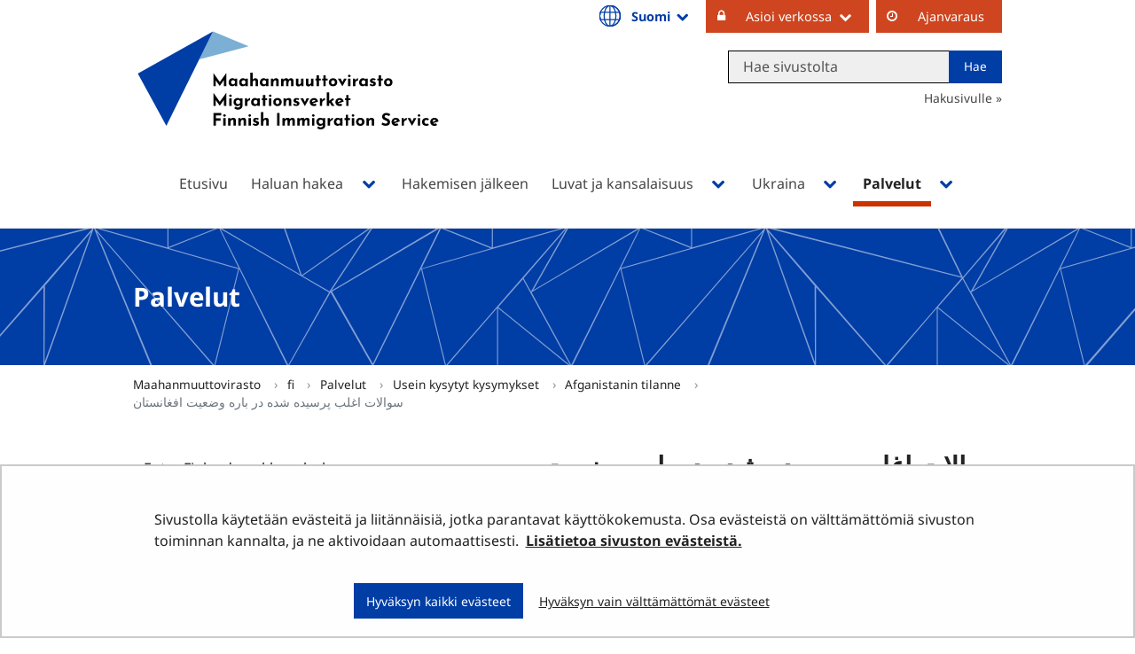

--- FILE ---
content_type: text/html;charset=UTF-8
request_url: https://migri.fi/faq-afghanistan/dari
body_size: 51113
content:
<!doctype html>
<html class="ltr site-theme top-frame" dir="ltr" lang="fi-FI">
 <head> 
  <title>سوالات اغلب پرسیدە شدە در بارە وضعیت افغانستان | Maahanmuuttovirasto</title> 
  <meta http-equiv="X-UA-Compatible" content="IE=edge"> 
  <meta content="initial-scale=1.0, width=device-width" name="viewport"> 
  <meta content="text/html; charset=UTF-8" http-equiv="content-type"> 
  <script data-senna-track="permanent" src="/o/frontend-js-svg4everybody-web/index.js" type="text/javascript"></script> 
  <link href="/documents/5202425/12394585/Favicon+Migri/ac59e4e6-4d42-7479-ea8f-7c6a344ce5ff?t=1562669151321" rel="shortcut icon"> 
  <script data-senna-track="permanent" src="/o/frontend-js-jquery-web/jquery/jquery.min.js" type="text/javascript"></script> 
  <script data-senna-track="permanent" src="/o/frontend-js-jquery-web/jquery/init.js" type="text/javascript"></script> 
  <script data-senna-track="permanent" src="/o/frontend-js-jquery-web/jquery/ajax.js" type="text/javascript"></script> 
  <script data-senna-track="permanent" src="/o/frontend-js-jquery-web/jquery/bootstrap.bundle.min.js" type="text/javascript"></script> 
  <script data-senna-track="permanent" src="/o/frontend-js-jquery-web/jquery/collapsible_search.js" type="text/javascript"></script> 
  <script data-senna-track="permanent" src="/o/frontend-js-jquery-web/jquery/fm.js" type="text/javascript"></script> 
  <script data-senna-track="permanent" src="/o/frontend-js-jquery-web/jquery/form.js" type="text/javascript"></script> 
  <script data-senna-track="permanent" src="/o/frontend-js-jquery-web/jquery/popper.min.js" type="text/javascript"></script> 
  <script data-senna-track="permanent" src="/o/frontend-js-jquery-web/jquery/side_navigation.js" type="text/javascript"></script> 
  <link data-senna-track="permanent" href="/o/frontend-theme-font-awesome-web/css/main.css" rel="stylesheet" type="text/css"> 
  <meta property="og:locale" content="fi_FI"> 
  <meta property="og:locale:alternate" content="fi_FI"> 
  <meta property="og:locale:alternate" content="sv_SE"> 
  <meta property="og:locale:alternate" content="en_US"> 
  <meta property="og:locale:alternate" content="uk_UA"> 
  <meta property="og:site_name" content="Maahanmuuttovirasto"> 
  <meta property="og:title" content="سوالات اغلب پرسیدە شدە در بارە وضعیت افغانستان - Maahanmuuttovirasto"> 
  <meta property="og:type" content="website"> 
  <meta property="og:url" content="https://migri.fi/faq-afghanistan/dari"> 
  <meta property="og:image" content="https://migri.fi/documents/5202425/0/Migri%20logo%20somejakoon%20fi.png/e503426e-f641-d2b5-c98d-ab7f1f433dfb?version=1.0&amp;t=1652856106272&amp;imagePreview=1"> 
  <meta property="og:image:secure_url" content="https://migri.fi/documents/5202425/0/Migri%20logo%20somejakoon%20fi.png/e503426e-f641-d2b5-c98d-ab7f1f433dfb?version=1.0&amp;t=1652856106272&amp;imagePreview=1"> 
  <meta property="og:image:type" content="image/png"> 
  <meta property="og:image:url" content="https://migri.fi/documents/5202425/0/Migri%20logo%20somejakoon%20fi.png/e503426e-f641-d2b5-c98d-ab7f1f433dfb?version=1.0&amp;t=1652856106272&amp;imagePreview=1"> 
  <meta property="og:image:height" content="1090"> 
  <meta property="og:image:width" content="1793">  
  <link class="lfr-css-file" data-senna-track="temporary" href="https://migri.fi/o/yja-site-template-theme/css/clay.css?browserId=chrome&amp;themeId=yjasitetemplate_WAR_yjasitetemplatetheme&amp;minifierType=css&amp;languageId=fi_FI&amp;t=1769534654000" id="liferayAUICSS" rel="stylesheet" type="text/css"> 
  <link data-senna-track="temporary" href="/o/frontend-css-web/main.css?browserId=chrome&amp;themeId=yjasitetemplate_WAR_yjasitetemplatetheme&amp;minifierType=css&amp;languageId=fi_FI&amp;t=1699991559480" id="liferayPortalCSS" rel="stylesheet" type="text/css"> 
  <link data-senna-track="temporary" href="/combo?browserId=chrome&amp;minifierType=&amp;themeId=yjasitetemplate_WAR_yjasitetemplatetheme&amp;languageId=fi_FI&amp;com_liferay_journal_content_web_portlet_JournalContentPortlet_INSTANCE_Ub33Ee3YAaz9:%2Fcss%2Fmain.css&amp;com_liferay_product_navigation_product_menu_web_portlet_ProductMenuPortlet:%2Fcss%2Fmain.css&amp;com_liferay_site_navigation_menu_web_portlet_SiteNavigationMenuPortlet_INSTANCE_SS5hdQ7bzcf5:%2Fcss%2Fmain.css&amp;fi_yja_language_version_tool_web_portlet_LanguageVersionToolSelectionPortlet:%2Fcss%2Fmain.css&amp;fi_yja_sitetemplatesettings_web_SiteTemplateSettingsFooter_WAR_fiyjasitetemplatesettingsweb_INSTANCE_sitetemplateFooter:%2Fcss%2Ffooter.css&amp;fi_yja_sitetemplatesettings_web_SiteTemplateSettingsHeader_WAR_fiyjasitetemplatesettingsweb:%2Fcss%2Fheader.css&amp;t=1769534654000" id="6c818549" rel="stylesheet" type="text/css"> 
  <script data-senna-track="temporary" type="text/javascript">
	// <![CDATA[
		var Liferay = Liferay || {};

		Liferay.Browser = {
			acceptsGzip: function() {
				return true;
			},

			

			getMajorVersion: function() {
				return 131.0;
			},

			getRevision: function() {
				return '537.36';
			},
			getVersion: function() {
				return '131.0';
			},

			

			isAir: function() {
				return false;
			},
			isChrome: function() {
				return true;
			},
			isEdge: function() {
				return false;
			},
			isFirefox: function() {
				return false;
			},
			isGecko: function() {
				return true;
			},
			isIe: function() {
				return false;
			},
			isIphone: function() {
				return false;
			},
			isLinux: function() {
				return false;
			},
			isMac: function() {
				return true;
			},
			isMobile: function() {
				return false;
			},
			isMozilla: function() {
				return false;
			},
			isOpera: function() {
				return false;
			},
			isRtf: function() {
				return true;
			},
			isSafari: function() {
				return true;
			},
			isSun: function() {
				return false;
			},
			isWebKit: function() {
				return true;
			},
			isWindows: function() {
				return false;
			}
		};

		Liferay.Data = Liferay.Data || {};

		Liferay.Data.ICONS_INLINE_SVG = true;

		Liferay.Data.NAV_SELECTOR = '#navigation';

		Liferay.Data.NAV_SELECTOR_MOBILE = '#navigationCollapse';

		Liferay.Data.isCustomizationView = function() {
			return false;
		};

		Liferay.Data.notices = [
			

			
		];

		Liferay.PortletKeys = {
			DOCUMENT_LIBRARY: 'com_liferay_document_library_web_portlet_DLPortlet',
			DYNAMIC_DATA_MAPPING: 'com_liferay_dynamic_data_mapping_web_portlet_DDMPortlet',
			ITEM_SELECTOR: 'com_liferay_item_selector_web_portlet_ItemSelectorPortlet'
		};

		Liferay.PropsValues = {
			JAVASCRIPT_SINGLE_PAGE_APPLICATION_TIMEOUT: 0,
			NTLM_AUTH_ENABLED: false,
			UPLOAD_SERVLET_REQUEST_IMPL_MAX_SIZE: 3048576000
		};

		Liferay.ThemeDisplay = {

			

			
				getLayoutId: function() {
					return '2056';
				},

				

				getLayoutRelativeControlPanelURL: function() {
					return '/group/migri/~/control_panel/manage';
				},

				getLayoutRelativeURL: function() {
					return '/faq-afghanistan/dari';
				},
				getLayoutURL: function() {
					return 'https://migri.fi/faq-afghanistan/dari';
				},
				getParentLayoutId: function() {
					return '2046';
				},
				isControlPanel: function() {
					return false;
				},
				isPrivateLayout: function() {
					return 'false';
				},
				isVirtualLayout: function() {
					return false;
				},
			

			getBCP47LanguageId: function() {
				return 'fi-FI';
			},
			getCanonicalURL: function() {

				

				return 'https\x3a\x2f\x2fmigri\x2efi\x2ffaq-afghanistan\x2fdari';
			},
			getCDNBaseURL: function() {
				return 'https://migri.fi';
			},
			getCDNDynamicResourcesHost: function() {
				return '';
			},
			getCDNHost: function() {
				return '';
			},
			getCompanyGroupId: function() {
				return '10197';
			},
			getCompanyId: function() {
				return '10157';
			},
			getDefaultLanguageId: function() {
				return 'fi_FI';
			},
			getDoAsUserIdEncoded: function() {
				return '';
			},
			getLanguageId: function() {
				return 'fi_FI';
			},
			getParentGroupId: function() {
				return '5202425';
			},
			getPathContext: function() {
				return '';
			},
			getPathImage: function() {
				return '/image';
			},
			getPathJavaScript: function() {
				return '/o/frontend-js-web';
			},
			getPathMain: function() {
				return '/c';
			},
			getPathThemeImages: function() {
				return 'https://migri.fi/o/yja-site-template-theme/images';
			},
			getPathThemeRoot: function() {
				return '/o/yja-site-template-theme';
			},
			getPlid: function() {
				return '89319607';
			},
			getPortalURL: function() {
				return 'https://migri.fi';
			},
			getRealUserId: function() {
				return '10161';
			},
			getScopeGroupId: function() {
				return '5202425';
			},
			getScopeGroupIdOrLiveGroupId: function() {
				return '5202425';
			},
			getSessionId: function() {
				return '';
			},
			getSiteAdminURL: function() {
				return 'https://migri.fi/group/migri/~/control_panel/manage?p_p_lifecycle=0&p_p_state=maximized&p_p_mode=view';
			},
			getSiteGroupId: function() {
				return '5202425';
			},
			getURLControlPanel: function() {
				return '/group/control_panel?refererPlid=89319607';
			},
			getURLHome: function() {
				return 'https\x3a\x2f\x2fmigri\x2efi\x2f';
			},
			getUserEmailAddress: function() {
				return '';
			},
			getUserId: function() {
				return '10161';
			},
			getUserName: function() {
				return '';
			},
			isAddSessionIdToURL: function() {
				return false;
			},
			isImpersonated: function() {
				return false;
			},
			isSignedIn: function() {
				return false;
			},

			isStagedPortlet: function() {
				
					
						return false;
					
				
			},

			isStateExclusive: function() {
				return false;
			},
			isStateMaximized: function() {
				return false;
			},
			isStatePopUp: function() {
				return false;
			}
		};

		var themeDisplay = Liferay.ThemeDisplay;

		Liferay.AUI = {

			

			getAvailableLangPath: function() {
				return 'available_languages.jsp?browserId=chrome&themeId=yjasitetemplate_WAR_yjasitetemplatetheme&colorSchemeId=01&languageId=fi_FI&t=1769555057962';
			},
			getCombine: function() {
				return false;
			},
			getComboPath: function() {
				return '/combo/?browserId=chrome&minifierType=&languageId=fi_FI&t=1769541769590&';
			},
			getDateFormat: function() {
				return '%d.%m.%Y';
			},
			getEditorCKEditorPath: function() {
				return '/o/frontend-editor-ckeditor-web';
			},
			getFilter: function() {
				var filter = 'raw';

				
					

				return filter;
			},
			getFilterConfig: function() {
				var instance = this;

				var filterConfig = null;

				if (!instance.getCombine()) {
					filterConfig = {
						replaceStr: '.js' + instance.getStaticResourceURLParams(),
						searchExp: '\\.js$'
					};
				}

				return filterConfig;
			},
			getJavaScriptRootPath: function() {
				return '/o/frontend-js-web';
			},
			getLangPath: function() {
				return 'aui_lang.jsp?browserId=chrome&themeId=yjasitetemplate_WAR_yjasitetemplatetheme&colorSchemeId=01&languageId=fi_FI&t=1769541769590';
			},
			getPortletRootPath: function() {
				return '/html/portlet';
			},
			getStaticResourceURLParams: function() {
				return '?browserId=chrome&minifierType=&languageId=fi_FI&t=1769541769590';
			}
		};

		Liferay.authToken = 'uS4r6C1Q';

		

		Liferay.currentURL = '\x2ffaq-afghanistan\x2fdari';
		Liferay.currentURLEncoded = '\x252Ffaq-afghanistan\x252Fdari';
	// ]]>
</script> 
  <script src="/o/js_loader_config?t=1769541756748" type="text/javascript"></script> 
  <script data-senna-track="permanent" src="/o/frontend-js-aui-web/aui/aui/aui.js" type="text/javascript"></script> 
  <script data-senna-track="permanent" src="/o/frontend-js-aui-web/liferay/modules.js" type="text/javascript"></script> 
  <script data-senna-track="permanent" src="/o/frontend-js-aui-web/liferay/aui_sandbox.js" type="text/javascript"></script> 
  <script data-senna-track="permanent" src="/o/frontend-js-aui-web/aui/attribute-base/attribute-base.js" type="text/javascript"></script> 
  <script data-senna-track="permanent" src="/o/frontend-js-aui-web/aui/attribute-complex/attribute-complex.js" type="text/javascript"></script> 
  <script data-senna-track="permanent" src="/o/frontend-js-aui-web/aui/attribute-core/attribute-core.js" type="text/javascript"></script> 
  <script data-senna-track="permanent" src="/o/frontend-js-aui-web/aui/attribute-observable/attribute-observable.js" type="text/javascript"></script> 
  <script data-senna-track="permanent" src="/o/frontend-js-aui-web/aui/attribute-extras/attribute-extras.js" type="text/javascript"></script> 
  <script data-senna-track="permanent" src="/o/frontend-js-aui-web/aui/event-custom-base/event-custom-base.js" type="text/javascript"></script> 
  <script data-senna-track="permanent" src="/o/frontend-js-aui-web/aui/event-custom-complex/event-custom-complex.js" type="text/javascript"></script> 
  <script data-senna-track="permanent" src="/o/frontend-js-aui-web/aui/oop/oop.js" type="text/javascript"></script> 
  <script data-senna-track="permanent" src="/o/frontend-js-aui-web/aui/aui-base-lang/aui-base-lang.js" type="text/javascript"></script> 
  <script data-senna-track="permanent" src="/o/frontend-js-aui-web/liferay/dependency.js" type="text/javascript"></script> 
  <script data-senna-track="permanent" src="/o/frontend-js-aui-web/liferay/util.js" type="text/javascript"></script> 
  <script data-senna-track="permanent" src="/o/frontend-js-web/loader/config.js" type="text/javascript"></script> 
  <script data-senna-track="permanent" src="/o/frontend-js-web/loader/loader.js" type="text/javascript"></script> 
  <script data-senna-track="permanent" src="/o/frontend-js-web/liferay/dom_task_runner.js" type="text/javascript"></script> 
  <script data-senna-track="permanent" src="/o/frontend-js-web/liferay/events.js" type="text/javascript"></script> 
  <script data-senna-track="permanent" src="/o/frontend-js-web/liferay/lazy_load.js" type="text/javascript"></script> 
  <script data-senna-track="permanent" src="/o/frontend-js-web/liferay/liferay.js" type="text/javascript"></script> 
  <script data-senna-track="permanent" src="/o/frontend-js-web/liferay/global.bundle.js" type="text/javascript"></script> 
  <script data-senna-track="permanent" src="/o/frontend-js-web/liferay/portlet.js" type="text/javascript"></script> 
  <script data-senna-track="permanent" src="/o/frontend-js-web/liferay/workflow.js" type="text/javascript"></script> 
  <script data-senna-track="temporary" src="/o/js_bundle_config?t=1769541771871" type="text/javascript"></script> 
  <script data-senna-track="temporary" type="text/javascript">
	// <![CDATA[
		
			
				
		

		

		
	// ]]>
</script> 
  <!--Snoobi siteanalytics V2.0--> 
   
  <meta name="google-site-verification" content="9ErTC4fVdwAw4ziqqD8I0cguVXAiKIk3PHwuflZWZ48"> 
  <meta name="google-site-verification" content="Lkc4RuMBHCiAWWEOApCvwzkAOgdZoBt7TKFrXWmPqvY"> 
  <meta name="yandex-verification" content="abb8d1fceb25f214"> 
  <link class="lfr-css-file" data-senna-track="temporary" href="https://migri.fi/o/yja-site-template-theme/css/main.css?browserId=chrome&amp;themeId=yjasitetemplate_WAR_yjasitetemplatetheme&amp;minifierType=css&amp;languageId=fi_FI&amp;t=1769534654000" id="liferayThemeCSS" rel="stylesheet" type="text/css"> 
  <style data-senna-track="temporary" type="text/css">
		.site-theme.top-frame #main-content{
padding: 0 !important;
width: 100%;
}
.site-theme.top-frame #main-content > .portlet-layout.row{
margin: 0 !important
}
.site-theme.top-frame #main-content > .portlet-layout.row > .col-12{
padding: 0 !important;
}
.site-theme.top-frame #banner nav ul[role="menubar"] a {
    padding-top: 7px !important;
    padding-bottom: 10px !important;
}
.top-frame body #main-content li{
line-height: 20px;
}
.top-frame body .heroCards p{
line-height: 20px;
}
/* .top-frame .haluan-hakea__category-list__category-wrapper.calcMe_3{
width: 100%;
} */
.top-frame .hed-section.portlet-title.portlet-title-text{
max-width: none;
}
.top-frame .feed__image{
width: 100%;
}
.top-frame #main-content img{
max-width: 100%;
}
.top-frame .portlet-boundary .portlet .portlet-header h3.portlet-title-text{
    margin-bottom: 1.25rem;
}
	</style> 
  <style data-senna-track="temporary" type="text/css">

		

			

		

			

		

			

		

			

		

			

		

			

		

			

		

			

		

			

		

			

		

			

		

	</style> 
  <style>
/* Publication Theme Mobile navigation */
.yja-publication .yja-mobile-navigation { display: none; }
/* YJAOM-815 */
.top-frame .has-control-menu.controls-visible .portlet-asset-publisher .portlet-topper{
    z-index: 3;
}

/* YJAY-3881  */
.chrome .input-group .btn:focus, .chrome .input-group .form-control:focus {
    z-index: inherit;
}

/* SD-30779 */ 
*[lang="ar_SA"], *[lang="ar-SA"], *[lang="ar-SA"] *{ direction: rtl !important; }


/* YJALR71-2924 */
.controls-visible.signed-in .portlet-column-content.empty {min-height: 50px;margin-bottom: 10px;border: 1px dashed #d1d1d1;}

/* YJAVNK-1622 */
.has-control-menu .lfr-add-panel.open-admin-panel.sidenav-menu-slider{
    width: 500px !important;
}
.has-control-menu .lfr-admin-panel.sidenav-menu-slider .product-menu{
    width: 500px !important;
} 

</style> 
  <script>
    /* YJAY-1778 */
    (function () {
        window.YjaSearcher = window.YjaSearcher || {};
        window.YjaSearcher.encodeInput = window.YjaSearcher.encodeInput || function (userInput) {
            return encodeURIComponent(userInput).trim()
                .replace(/%2[f|F]/g, '/')
                .replace(/%5[c|C]/g, '%20')
                .replace(",", "%2C")
                .replace("\"", "%22")
                .replace("!", "%21")
                .replace("&", "%26")
                .replace("'", "%27")
                .replace('(', '%28')
                .replace(')', '%29');
        };

        window.YjaSearcher.readInput = window.YjaSearcher.readInput || function (input) {
            input = input || '';
            if (('' + input).trim().indexOf('#') < 0) {
                input = '#' + input;
            }
            var keywords = $(input).val();
            keywords = window.YjaSearcher.encodeInput(keywords);
            return keywords;
        };

        window.YjaSearcher.submitSearchForm = window.YjaSearcher.submitSearchForm || function (input) {
            var keywords = window.YjaSearcher.readInput(input);
            var formSearchUrl = window.YjaSearcher.formSearchUrl;
            if (formSearchUrl && keywords) {
                document.location.href = formSearchUrl + "?q=" + keywords;
            }
        };
    })();
</script> 
  <style data-senna-track="temporary" type="text/css">
</style> 
  <link data-senna-track="permanent" href="https://migri.fi/combo?browserId=chrome&amp;minifierType=css&amp;languageId=fi_FI&amp;t=1769541743896&amp;/o/yja-common-ui-theme-contributor/css/yja-common-ui.css" rel="stylesheet" type="text/css"> 
  <script data-senna-track="permanent" src="https://migri.fi/o/yja-common-ui-theme-contributor/js/yja-common-ui.js?browserId=chrome&amp;languageId=fi_FI&amp;t=1769541743896" type="text/javascript"></script> 
  <script type="text/javascript">
// <![CDATA[
Liferay.on(
	'ddmFieldBlur', function(event) {
		if (window.Analytics) {
			Analytics.send(
				'fieldBlurred',
				'Form',
				{
					fieldName: event.fieldName,
					focusDuration: event.focusDuration,
					formId: event.formId,
					formPageTitle: event.formPageTitle,
					page: event.page,
					title: event.title
				}
			);
		}
	}
);

Liferay.on(
	'ddmFieldFocus', function(event) {
		if (window.Analytics) {
			Analytics.send(
				'fieldFocused',
				'Form',
				{
					fieldName: event.fieldName,
					formId: event.formId,
					formPageTitle: event.formPageTitle,
					page: event.page,
					title: event.title
				}
			);
		}
	}
);

Liferay.on(
	'ddmFormPageShow', function(event) {
		if (window.Analytics) {
			Analytics.send(
				'pageViewed',
				'Form',
				{
					formId: event.formId,
					formPageTitle: event.formPageTitle,
					page: event.page,
					title: event.title
				}
			);
		}
	}
);

Liferay.on(
	'ddmFormSubmit', function(event) {
		if (window.Analytics) {
			Analytics.send(
				'formSubmitted',
				'Form',
				{
					formId: event.formId
				}
			);
		}
	}
);

Liferay.on(
	'ddmFormView', function(event) {
		if (window.Analytics) {
			Analytics.send(
				'formViewed',
				'Form',
				{
					formId: event.formId,
					title: event.title
				}
			);
		}
	}
);
// ]]>
</script> 
  <script data-senna-track="temporary" type="text/javascript">
	if (window.Analytics) {
		window._com_liferay_document_library_analytics_isViewFileEntry = false;
	}
</script> 
  <link rel="stylesheet" href="/o/fi.yja.sitetemplatesettings.web/support/5202425/1766047536854.css"> 
  <link rel="stylesheet" href="    /o/common-ui-resources/standalone/font-awesome-4.7.0/css/font-awesome.min.css?t=1668424256000
"> 
  <meta name="twitter:card" content="summary_large_image"> 
  <meta name="twitter:title" content="سوالات اغلب پرسیدە شدە در بارە وضعیت افغانستان | Maahanmuuttovirasto"> 
  <meta name="twitter:image" content="https://migri.fi/documents/5202425/0/Migri+logo+somejakoon+fi.png/e503426e-f641-d2b5-c98d-ab7f1f433dfb?t=1652856106272&amp;imagePreview=1"> 
  <link rel="stylesheet" href="/o/common-ui-resources/standalone/a11y/css/main.css?browserId=chrome&amp;themeId=yjasitetemplate_WAR_yjasitetemplatetheme&amp;minifierType=css&amp;languageId=fi_FI&amp;t=1769534654000
"> 
  <link rel="stylesheet" href="/o/common-ui-resources/standalone/mobile-navigation/css/main.css?browserId=chrome&amp;themeId=yjasitetemplate_WAR_yjasitetemplatetheme&amp;minifierType=css&amp;languageId=fi_FI&amp;t=1769534654000
"> 
  <link rel="stylesheet" href="/o/common-ui-resources/standalone/owl/css/owl.carousel.min.css?browserId=chrome&amp;themeId=yjasitetemplate_WAR_yjasitetemplatetheme&amp;minifierType=css&amp;languageId=fi_FI&amp;t=1769534654000
"> 
  <link rel="stylesheet" type="text/css" href="/o/yja-cookie-consent-web/css/main.css?browserId=chrome&amp;themeId=yjasitetemplate_WAR_yjasitetemplatetheme&amp;minifierType=css&amp;languageId=fi_FI&amp;t=1769534654000"> 
 </head> 
 <body class="chrome controls-visible  yui3-skin-sam signed-out public-page site extranet-user  fi" itemscope itemtype="http://schema.org/WebPage"> 
  <a href="#content-main" id="skip-to-maincontent">Hyppää sisältöön</a> 
  <script>var YjaSearcher = YjaSearcher || {};
YjaSearcher.formSearchUrl = '/haku';</script> 
  <div class="bg-image"></div> 
  <div class="page-wrapper"> 
   <header id="banner" role="banner"> 
    <div id="heading"> 
     <div class="portlet-boundary portlet-boundary_fi_yja_sitetemplatesettings_web_SiteTemplateSettingsHeader_WAR_fiyjasitetemplatesettingsweb_  portlet-static portlet-static-end portlet-barebone yja-site-template-settings-header-portlet " id="p_p_id_fi_yja_sitetemplatesettings_web_SiteTemplateSettingsHeader_WAR_fiyjasitetemplatesettingsweb_"> 
      <span id="p_fi_yja_sitetemplatesettings_web_SiteTemplateSettingsHeader_WAR_fiyjasitetemplatesettingsweb"></span> 
      <section class="portlet" id="portlet_fi_yja_sitetemplatesettings_web_SiteTemplateSettingsHeader_WAR_fiyjasitetemplatesettingsweb"> 
       <a id="aineisto-fi_yja_sitetemplatesettings_web_SiteTemplateSettingsHeader_WAR_fiyjasitetemplatesettingsweb" name="aineisto-fi_yja_sitetemplatesettings_web_SiteTemplateSettingsHeader_WAR_fiyjasitetemplatesettingsweb" class="yja-anchor-elements"></a> 
       <div class="portlet-content"> 
        <div class="autofit-float autofit-row portlet-header "> 
         <div class="autofit-col autofit-col-end"> 
          <div class="autofit-section"> 
          </div> 
         </div> 
        </div> 
        <div class=" portlet-content-container"> 
         <div class="portlet-body"> 
          <div class="header-top-bar hasLangDrowpdown"> 
           <div class="layout-wrapper-wide-container"> 
            <div class="header-top-bar-links-lang" role="navigation" aria-label="Kielen valinta"> 
             <div class="portlet-boundary portlet-boundary_fi_yja_language_version_tool_web_portlet_LanguageVersionToolSelectionPortlet_  portlet-static portlet-static-end portlet-barebone language-version-selection-portlet " id="p_p_id_fi_yja_language_version_tool_web_portlet_LanguageVersionToolSelectionPortlet_"> 
              <span id="p_fi_yja_language_version_tool_web_portlet_LanguageVersionToolSelectionPortlet"></span> 
              <section class="portlet" id="portlet_fi_yja_language_version_tool_web_portlet_LanguageVersionToolSelectionPortlet"> 
               <a id="aineisto-fi_yja_language_version_tool_web_portlet_LanguageVersionToolSelectionPortlet" name="aineisto-fi_yja_language_version_tool_web_portlet_LanguageVersionToolSelectionPortlet" class="yja-anchor-elements"></a> 
               <div class="portlet-content"> 
                <div class="autofit-float autofit-row portlet-header "> 
                 <div class="autofit-col autofit-col-end"> 
                  <div class="autofit-section"> 
                  </div> 
                 </div> 
                </div> 
                <div class=" portlet-content-container"> 
                 <div class="portlet-body"> 
                  <ul aria-label="Valitse sivustolla käytettävä kieli" class="fi" id="languageSelectionMenu"> 
                   <li class="fi" lang="fi"><a rel="nofollow" href="https://migri.fi/?p_p_id=fi_yja_language_version_tool_web_portlet_LanguageVersionToolMissingNotificationPortlet&amp;_fi_yja_language_version_tool_web_portlet_LanguageVersionToolMissingNotificationPortlet_missingLanguageVersion=1"><span class="sr-only">Valitse kieli</span> Suomi</a></li> 
                   <li class="sv" lang="sv"><a rel="nofollow" href="https://migri.fi/sv/?p_p_id=fi_yja_language_version_tool_web_portlet_LanguageVersionToolMissingNotificationPortlet&amp;_fi_yja_language_version_tool_web_portlet_LanguageVersionToolMissingNotificationPortlet_missingLanguageVersion=1"><span class="sr-only">Välj språket</span> Svenska</a></li> 
                   <li class="en" lang="en"><a rel="nofollow" href="https://migri.fi/en/?p_p_id=fi_yja_language_version_tool_web_portlet_LanguageVersionToolMissingNotificationPortlet&amp;_fi_yja_language_version_tool_web_portlet_LanguageVersionToolMissingNotificationPortlet_missingLanguageVersion=1"><span class="sr-only">Select language</span> English</a></li> 
                   <li class="uk" lang="uk"><a rel="nofollow" href="https://migri.fi/uk/?p_p_id=fi_yja_language_version_tool_web_portlet_LanguageVersionToolMissingNotificationPortlet&amp;_fi_yja_language_version_tool_web_portlet_LanguageVersionToolMissingNotificationPortlet_missingLanguageVersion=1"><span class="sr-only">language-version-selection.select-language.uk</span> language-version-admin.language-uk-UA</a></li> 
                  </ul> 
                 </div> 
                </div> 
               </div> 
              </section> 
             </div> 
            </div> 
            <div class="header-top-bar-links-right"> 
             <div> 
              <ul> 
               <li><button>Asioi verkossa</button> 
                <ul> 
                 <li><a href="https://enterfinland.fi/eServices" target="_blank" class="yja-external-link">Henkilöasiakas</a></li> 
                 <li><a href="https://enterfinland.fi/tyonantaja" target="_blank" class="yja-external-link">Työnantaja</a></li> 
                 <li><a href="https://enterfinland.fi/eServices/home/advisor" target="_blank" class="yja-external-link">Avustaja tai edustaja</a></li> 
                </ul></li> 
               <li><a href="https://migri.vihta.com" target="_blank" class="yja-external-link">Ajanvaraus</a></li> 
              </ul> 
              <div class="yja-meta-content-info"> 
              </div> 
             </div> 
            </div> 
           </div> 
          </div> 
          <div class="layout-wrapper-wide-container"> 
           <div class="row header-row"> 
            <div class="col col-md-7 header-top-left-cell"> 
             <a class="logo" href="/fi" aria-label="Palaa Maahanmuuttovirasto-sivuston etusivulle "> <img src="/documents/5202425/12394585/MIGRI_logo_RGB_opt.svg/c2647bfc-34d0-b844-5a85-2e6681102034?t=1551072686000" alt="Maahanmuuttovirasto"> </a> 
            </div> 
            <div class="col col-md-5 header-top-right-cell text-right hasLangDrowpdown"> 
             <div class="header-top-right-area"> 
              <!-- if showTopBar is true, don't show language selection here but instead in the top bar --> 
              <form class="search-form" action="/haku?q=" onsubmit="YjaSearcher.submitSearchForm('_fi_yja_sitetemplatesettings_web_SiteTemplateSettingsHeader_WAR_fiyjasitetemplatesettingsweb_search-keywords'); return false;"> 
               <div class="input-group"> 
                <label class="sr-only" for="_fi_yja_sitetemplatesettings_web_SiteTemplateSettingsHeader_WAR_fiyjasitetemplatesettingsweb_search-keywords">Hae sivustolta</label> 
                <input type="search" id="_fi_yja_sitetemplatesettings_web_SiteTemplateSettingsHeader_WAR_fiyjasitetemplatesettingsweb_search-keywords" name="keywords" class="search-query form-control" placeholder="Hae sivustolta"> 
                <div class="input-group-append"> 
                 <input onclick="YjaSearcher.submitSearchForm('_fi_yja_sitetemplatesettings_web_SiteTemplateSettingsHeader_WAR_fiyjasitetemplatesettingsweb_search-keywords'); return false;" class="btn btn-small btn-default search-form_submit" type="submit" value="Hae"> 
                </div> 
               </div> 
              </form> 
              <a href="/haku" class="header-advanced-search-link">Hakusivulle</a> 
             </div> 
            </div> 
           </div> 
          </div> 
          <style data-senna-track="temporary">
			:root {
			
				--yja-menu-overlay-background: #003da5;
			
			
				--yja-menu-link-color:#ffffff;
			
			
				--yja-menu-border-color: #ffffff;
			
			}
		</style> 
         </div> 
        </div> 
       </div> 
      </section> 
     </div> 
    </div> 
    <div class="d-block d-md-none mobile-menu-actions visible-phone" data-menu-position="right"> 
     <button class="menu-icon mmenu-toggler" id="mmenu-open-panel" aria-expanded="false" aria-haspopup="true"> <span role="presentation" class="icon-reorder" aria-hidden="true"></span> <span>Valikko</span> </button> 
    </div> 
    <nav class="sort-pages modify-pages main-nav d-none d-md-block a11y-navigation" data-focus-target="ul" aria-label="Päänavigointi"> 
     <ul class="a11y-nav site-theme__navigation" id="a11y-nav-root"> 
      <li class="a11y-nav__item a11y-nav__item" id="layout_4"><a href="https://migri.fi/etusivu"> <span>Etusivu</span> </a></li> 
      <li class="a11y-nav__item a11y-nav__item has-children" id="layout_16"><a href="https://migri.fi/haluan-hakea"> <span>Haluan hakea</span> </a> <button id="megamenu-16-toggle" data-layout-id="16" class="a11y-toggler js-toggle-special-nav" aria-haspopup="true" aria-expanded="false"> <span class="sr-only a11y-nav__toggle_text"> Avaa alavalikko </span> <span class="sr-only">, Haluan hakea</span> <span role="presentation" class="icon icon-plus "></span> </button> 
       <div class="a11y-nav__sub d-none" id="megamenu-16-dropdown" data-layout-id="16" aria-hidden="true"> 
        <ul class="site-theme__navigation--sub child-menu a11y-navgroup" id="a11y-subnav__16" tabindex="-1" aria-label="Haluan hakea, alisivut"> 
         <li class="a11y-nav__item " id="layout_502"><a href="https://migri.fi/haluan-tulla-suomeen">Haluan tulla Suomeen</a></li> 
         <li class="a11y-nav__item " id="layout_495"><a href="https://migri.fi/olen-tulossa-suomeen-vierailulle">Olen tulossa Suomeen vierailulle</a></li> 
         <li class="a11y-nav__item " id="layout_376"><a href="https://migri.fi/haluan-oleskeluluvan">Haluan oleskeluluvan</a></li> 
         <li class="a11y-nav__item " id="layout_2660"><a href="https://migri.fi/haluan-hakea-pikakaistalla">Haluan hakea pikakaistalla</a></li> 
         <li class="a11y-nav__item " id="layout_401"><a href="https://migri.fi/haluan-jatkaa-oleskelulupaani">Haluan jatkaa oleskelulupaani</a></li> 
         <li class="a11y-nav__item " id="layout_398"><a href="https://migri.fi/olen-eu-kansalainen-tai-perheenjasenensa">Olen EU-kansalainen tai hänen perheenjäsenensä</a></li> 
         <li class="a11y-nav__item " id="layout_400"><a href="https://migri.fi/olen-pohjoismaan-kansalainen">Olen Pohjoismaan kansalainen</a></li> 
         <li class="a11y-nav__item " id="layout_378"><a href="https://migri.fi/haluan-suomen-kansalaisuuden">Haluan Suomen kansalaisuuden</a></li> 
         <li class="a11y-nav__item " id="layout_1890"><a href="https://migri.fi/hakemusopas/brexit">Brexit</a></li> 
        </ul> 
       </div></li> 
      <li class="a11y-nav__item a11y-nav__item" id="layout_18"><a href="https://migri.fi/hakemisen-jalkeen"> <span>Hakemisen jälkeen</span> </a></li> 
      <li class="a11y-nav__item a11y-nav__item has-children" id="layout_37"><a href="https://migri.fi/luvat-ja-kansalaisuus"> <span>Luvat ja kansalaisuus</span> </a> <button id="megamenu-37-toggle" data-layout-id="37" class="a11y-toggler js-toggle-special-nav" aria-haspopup="true" aria-expanded="false"> <span class="sr-only a11y-nav__toggle_text"> Avaa alavalikko </span> <span class="sr-only">, Luvat ja kansalaisuus</span> <span role="presentation" class="icon icon-plus "></span> </button> 
       <div class="a11y-nav__sub d-none" id="megamenu-37-dropdown" data-layout-id="37" aria-hidden="true"> 
        <ul class="site-theme__navigation--sub child-menu a11y-navgroup" id="a11y-subnav__37" tabindex="-1" aria-label="Luvat ja kansalaisuus, alisivut"> 
         <li class="a11y-nav__item " id="layout_33"><a href="https://migri.fi/oleskelulupa">Oleskelulupa</a></li> 
         <li class="a11y-nav__item " id="layout_27"><a href="https://migri.fi/eu-kansalainen">EU-kansalainen</a></li> 
         <li class="a11y-nav__item " id="layout_29"><a href="https://migri.fi/suomen-kansalaisuus">Suomen kansalaisuus</a></li> 
         <li class="a11y-nav__item " id="layout_30"><a href="https://migri.fi/turvapaikka-suomesta">Turvapaikka Suomesta</a></li> 
         <li class="a11y-nav__item " id="layout_1444"><a href="https://migri.fi/brexit">Brexit</a></li> 
         <li class="a11y-nav__item " id="layout_31"><a href="https://migri.fi/matkustusasiakirjat">Matkustusasiakirjat</a></li> 
         <li class="a11y-nav__item " id="layout_39"><a href="https://migri.fi/toimeentulo">Toimeentuloedellytys</a></li> 
         <li class="a11y-nav__item " id="layout_2419"><a href="https://migri.fi/tulorekisteri">Tulorekisteri</a></li> 
         <li class="a11y-nav__item " id="layout_467"><a href="https://migri.fi/hakemuksen-kasittely">Hakemuksen käsittely</a></li> 
         <li class="a11y-nav__item " id="layout_67"><a href="https://migri.fi/lisaselvitykset-ja-muutoksista-ilmoittaminen">Lisäselvitysten lähettäminen ja muutoksista ilmoittaminen</a></li> 
         <li class="a11y-nav__item " id="layout_1154"><a href="https://migri.fi/pyynnot-ja-todistukset">Pyynnöt ja todistukset</a></li> 
         <li class="a11y-nav__item " id="layout_492"><a href="https://migri.fi/lainsaadanto">Lainsäädäntö</a></li> 
         <li class="a11y-nav__item " id="layout_2472"><a href="https://migri.fi/soveltamisohjeet">Soveltamisohjeet</a></li> 
         <li class="a11y-nav__item " id="layout_322"><a href="https://migri.fi/tieto-paatoksesta">Tieto päätöksestä</a></li> 
         <li class="a11y-nav__item " id="layout_472"><a href="https://migri.fi/muutoksenhaku">Muutoksenhaku eli päätöksestä valittaminen</a></li> 
         <li class="a11y-nav__item " id="layout_2642"><a href="https://migri.fi/yleiset-menettelysaannokset">Yleiset menettelysäännökset</a></li> 
         <li class="a11y-nav__item " id="layout_330"><a href="https://migri.fi/luvan-peruuttaminen">Luvan peruuttaminen</a></li> 
         <li class="a11y-nav__item " id="layout_75"><a href="https://migri.fi/kaannyttaminen-karkottaminen-ja-maahantulokielto">Käännyttäminen, karkottaminen ja maahantulokielto</a></li> 
         <li class="a11y-nav__item " id="layout_72"><a href="https://migri.fi/tyonteko-suomessa">Työnteko Suomessa</a></li> 
         <li class="a11y-nav__item " id="layout_112"><a href="https://migri.fi/tyonantajalle">Työnantajalle</a></li> 
         <li class="a11y-nav__item " id="layout_73"><a href="https://migri.fi/matkustaminen">Matkustaminen</a></li> 
         <li class="a11y-nav__item " id="layout_235"><a href="https://migri.fi/vierailu-suomeen">Vierailu Suomeen</a></li> 
        </ul> 
       </div></li> 
      <li class="a11y-nav__item a11y-nav__item has-children" id="layout_2430"><a href="https://migri.fi/ukraina"> <span>Ukraina</span> </a> <button id="megamenu-2430-toggle" data-layout-id="2430" class="a11y-toggler js-toggle-special-nav" aria-haspopup="true" aria-expanded="false"> <span class="sr-only a11y-nav__toggle_text"> Avaa alavalikko </span> <span class="sr-only">, Ukraina</span> <span role="presentation" class="icon icon-plus "></span> </button> 
       <div class="a11y-nav__sub d-none" id="megamenu-2430-dropdown" data-layout-id="2430" aria-hidden="true"> 
        <ul class="site-theme__navigation--sub child-menu a11y-navgroup" id="a11y-subnav__2430" tabindex="-1" aria-label="Ukraina, alisivut"> 
         <li class="a11y-nav__item " id="layout_2431"><a href="https://migri.fi/alku-suomessa">Alku Suomessa</a></li> 
         <li class="a11y-nav__item " id="layout_2468"><a href="https://migri.fi/ukrainasta-paenneille-lapsille">Ukrainasta paenneille lapsille</a></li> 
         <li class="a11y-nav__item " id="layout_2435"><a href="https://migri.fi/asuminen">Asuminen</a></li> 
         <li class="a11y-nav__item " id="layout_2432"><a href="https://migri.fi/tyonteko-ja-opiskelu">Työnteko ja opiskelu</a></li> 
         <li class="a11y-nav__item " id="layout_2433"><a href="https://migri.fi/perhe">Perhe</a></li> 
         <li class="a11y-nav__item " id="layout_2436"><a href="https://migri.fi/terveys-ja-sosiaalipalvelut">Terveys ja sosiaalipalvelut</a></li> 
         <li class="a11y-nav__item " id="layout_2437"><a href="https://migri.fi/taloudellinen-tuki">Taloudellinen tuki</a></li> 
         <li class="a11y-nav__item " id="layout_2434"><a href="https://migri.fi/matkustaminen-suomesta">Matkustaminen Suomesta</a></li> 
         <li class="a11y-nav__item " id="layout_2469"><a href="https://migri.fi/kotikunta">Kotikunta</a></li> 
         <li class="a11y-nav__item " id="layout_2901"><a href="https://migri.fi/suomalaisen-yhteiskunnan-kurssi-ukrainalaisille">Suomalaisen yhteiskunnan kurssi ukrainalaisille</a></li> 
         <li class="a11y-nav__item " id="layout_2438"><a href="https://migri.fi/tilapainen-suojelu">Tilapäinen suojelu</a></li> 
         <li class="a11y-nav__item " id="layout_2440"><a href="https://migri.fi/muut-oleskeluluvat">Muut oleskeluluvat</a></li> 
         <li class="a11y-nav__item " id="layout_2441"><a href="https://migri.fi/hakemuksen-tai-luvan-peruuttaminen">Hakemuksen tai luvan peruuttaminen</a></li> 
         <li class="a11y-nav__item " id="layout_2455"><a href="https://migri.fi/usein-kysyttya-venajan-hyokkayksesta-ukrainaan">Usein kysytyt kysymykset Venäjän hyökkäyksestä Ukrainaan</a></li> 
         <li class="a11y-nav__item " id="layout_2442"><a href="https://migri.fi/tilapaiseen-suojeluun-liittyvat-yhteystiedot">Yhteystiedot</a></li> 
         <li class="a11y-nav__item " id="layout_2443"><a href="https://migri.fi/miten-voin-auttaa-ukrainalaisia-">Miten voin auttaa ukrainalaisia?</a></li> 
         <li class="a11y-nav__item " id="layout_2445"><a href="https://migri.fi/ukrainalaisten-tyonantajille">Työnantajalle</a></li> 
         <li class="a11y-nav__item " id="layout_2444"><a href="https://migri.fi/kuntamalli">Kunnille</a></li> 
         <li class="a11y-nav__item " id="layout_2454"><a href="https://migri.fi/ukraina-asiakasohjeet">Jaettavat ohjeet</a></li> 
        </ul> 
       </div></li> 
      <li class="a11y-nav__item a11y-nav__item has-children selected" id="layout_20"><a aria-current="true" href="https://migri.fi/palvelut"> <span>Palvelut</span> </a> <button id="megamenu-20-toggle" data-layout-id="20" class="a11y-toggler js-toggle-special-nav" aria-haspopup="true" aria-expanded="false"> <span class="sr-only a11y-nav__toggle_text"> Avaa alavalikko </span> <span class="sr-only">, Palvelut</span> <span role="presentation" class="icon icon-plus "></span> </button> 
       <div class="a11y-nav__sub d-none" id="megamenu-20-dropdown" data-layout-id="20" aria-hidden="true"> 
        <ul class="site-theme__navigation--sub child-menu a11y-navgroup" id="a11y-subnav__20" tabindex="-1" aria-label="Palvelut, alisivut"> 
         <li class="a11y-nav__item " id="layout_23"><a href="https://migri.fi/sahkoinen-asiointi">Enter Finland -verkkopalvelu</a></li> 
         <li class="a11y-nav__item " id="layout_175"><a href="https://migri.fi/ajanvaraus">Varaa aika palvelupisteeseen</a></li> 
         <li class="a11y-nav__item " id="layout_2164"><a href="https://migri.fi/puhelinneuvonta">Puhelinneuvonta</a></li> 
         <li class="a11y-nav__item " id="layout_3497"><a href="https://migri.fi/laheta-viesti-maahanmuuttovirastoon">Lähetä viesti Maahanmuuttovirastoon</a></li> 
         <li class="a11y-nav__item " id="layout_3400"><a href="https://migri.fi/kumppanit">Yhteistyökumppaneille</a></li> 
         <li class="a11y-nav__item " id="layout_178"><a href="https://migri.fi/usein-kysyttya">Usein kysytyt kysymykset</a></li> 
         <li class="a11y-nav__item " id="layout_254"><a href="https://migri.fi/ohjeet">Ohjeet</a></li> 
         <li class="a11y-nav__item " id="layout_1609"><a href="https://migri.fi/esitteet-ja-julkaisut">Esitteet ja julkaisut</a></li> 
         <li class="a11y-nav__item " id="layout_177"><a href="https://migri.fi/kasittelyaikalaskuri">Laske hakemuksesi käsittelyaika</a></li> 
         <li class="a11y-nav__item " id="layout_2733"><a href="https://migri.fi/anna-palautetta">Anna palautetta</a></li> 
         <li class="a11y-nav__item " id="layout_189"><a href="https://migri.fi/tietoa-meista">Tietoa meistä</a></li> 
         <li class="a11y-nav__item " id="layout_2695"><a href="https://migri.fi/uutishuone1">Uutishuone</a></li> 
         <li class="a11y-nav__item " id="layout_243"><a href="https://migri.fi/emn">EMN</a></li> 
         <li class="a11y-nav__item " id="layout_242"><a href="https://migri.fi/maatietopalvelu">Maatietopalvelu</a></li> 
         <li class="a11y-nav__item " id="layout_1275"><a href="https://migri.fi/vastaanottokeskukset">Vastaanottokeskukset</a></li> 
         <li class="a11y-nav__item " id="layout_1316"><a href="https://migri.fi/sailoonotto-yhteystiedot">Säilöönottoyksiköt</a></li> 
         <li class="a11y-nav__item " id="layout_433"><a href="https://migri.fi/sosiaalinen-media">Sosiaalinen media</a></li> 
         <li class="a11y-nav__item " id="layout_2719"><a href="https://migri.fi/verkkopalvelujen-turvallinen-kaytto">Verkkopalvelujen turvallinen käyttö</a></li> 
         <li class="a11y-nav__item " id="layout_185"><a href="https://migri.fi/tiedotteet">Tiedotteet</a></li> 
         <li class="a11y-nav__item " id="layout_186"><a href="https://migri.fi/tilastot">Tilastot</a></li> 
         <li class="a11y-nav__item " id="layout_338"><a href="https://migri.fi/sanasto">Sanasto</a></li> 
        </ul> 
       </div></li> 
     </ul> 
    </nav> 
   </header> 
   <section id="content"> 
    <div id="main-content" class="landingpage-layout-container"> 
     <span id="content-main"></span> 
     <div class="portlet-layout row" style="position: relative;"> 
      <div class="portlet-column col col-12" id="column-5"> 
       <div class="portlet-dropzone portlet-column-content" id="layout-column_column-5"> 
        <div class="portlet-boundary portlet-boundary_com_liferay_journal_content_web_portlet_JournalContentPortlet_  portlet-static portlet-static-end portlet-barebone portlet-journal-content " id="p_p_id_com_liferay_journal_content_web_portlet_JournalContentPortlet_INSTANCE_bfgFiJV1kraD_"> 
         <span id="p_com_liferay_journal_content_web_portlet_JournalContentPortlet_INSTANCE_bfgFiJV1kraD"></span> 
         <section class="portlet" id="portlet_com_liferay_journal_content_web_portlet_JournalContentPortlet_INSTANCE_bfgFiJV1kraD"> 
          <a id="aineisto-com_liferay_journal_content_web_portlet_JournalContentPortlet_INSTANCE_bfgFiJV1kraD" name="aineisto-com_liferay_journal_content_web_portlet_JournalContentPortlet_INSTANCE_bfgFiJV1kraD" class="yja-anchor-elements"></a> 
          <div class="portlet-content"> 
           <div class="autofit-float autofit-row portlet-header "> 
            <div class="autofit-col autofit-col-end"> 
             <div class="autofit-section"> 
              <div class="visible-interaction"> 
              </div> 
             </div> 
            </div> 
           </div> 
           <div class=" portlet-content-container"> 
            <div class="portlet-body"> 
             <div class="" data-fragments-editor-item-id="10109-56736595" data-fragments-editor-item-type="fragments-editor-mapped-item"> 
              <div class="journal-content-article " data-analytics-asset-id="56736593" data-analytics-asset-title="Palvelut-hero" data-analytics-asset-type="web-content"> 
               <div class="hero hero--low white-text" style="background: url('/documents/5202425/12394643/Sininen_tapetti_rgb_2200x200_migri.svg/b356fed9-2ffb-9bc4-9e8d-788242594965?t=1551072906000')"> 
                <div class="layout-wrapper-wide-container"> 
                 <div class="hero__themeHeading"> 
                  <div class="hero__themeHeading__text">
                    Palvelut 
                  </div> 
                 </div> 
                </div> 
                <div class="hero__overlay hero__overlay--red"></div> 
               </div> 
              </div> 
             </div> 
            </div> 
           </div> 
          </div> 
         </section> 
        </div> 
        <div class="portlet-boundary portlet-boundary_com_liferay_site_navigation_breadcrumb_web_portlet_SiteNavigationBreadcrumbPortlet_  portlet-static portlet-static-end portlet-barebone portlet-breadcrumb " id="p_p_id_com_liferay_site_navigation_breadcrumb_web_portlet_SiteNavigationBreadcrumbPortlet_INSTANCE_lgfIwW551zBG_"> 
         <span id="p_com_liferay_site_navigation_breadcrumb_web_portlet_SiteNavigationBreadcrumbPortlet_INSTANCE_lgfIwW551zBG"></span> 
         <section class="portlet" id="portlet_com_liferay_site_navigation_breadcrumb_web_portlet_SiteNavigationBreadcrumbPortlet_INSTANCE_lgfIwW551zBG"> 
          <a id="aineisto-com_liferay_site_navigation_breadcrumb_web_portlet_SiteNavigationBreadcrumbPortlet_INSTANCE_lgfIwW551zBG" name="aineisto-com_liferay_site_navigation_breadcrumb_web_portlet_SiteNavigationBreadcrumbPortlet_INSTANCE_lgfIwW551zBG" class="yja-anchor-elements"></a> 
          <div class="portlet-content"> 
           <div class="autofit-float autofit-row portlet-header "> 
            <div class="autofit-col autofit-col-end"> 
             <div class="autofit-section"> 
             </div> 
            </div> 
           </div> 
           <div class=" portlet-content-container"> 
            <div class="portlet-body"> 
             <nav aria-label="Murupolku" id="_com_liferay_site_navigation_breadcrumb_web_portlet_SiteNavigationBreadcrumbPortlet_INSTANCE_lgfIwW551zBG_breadcrumbs-defaultScreen"> 
              <ul class="breadcrumb breadcrumb-horizontal"> 
               <li class=""><a href="https://migri.fi"> Maahanmuuttovirasto </a></li> 
               <li class=""><a href="https://migri.fi/fi"> fi </a></li> 
               <li class=""><a href="https://migri.fi/palvelut"> Palvelut </a></li> 
               <li class=""><a href="https://migri.fi/usein-kysyttya"> Usein kysytyt kysymykset </a></li> 
               <li class=""><a href="https://migri.fi/ukk-afganistan"> Afganistanin tilanne </a></li> 
               <li class="active" aria-current="page">سوالات اغلب پرسیدە شدە در بارە وضعیت افغانستان</li> 
              </ul> 
             </nav> 
            </div> 
           </div> 
          </div> 
         </section> 
        </div> 
       </div> 
      </div> 
     </div> 
     <div class="landingpage-layout"> 
      <div class="portlet-layout row"> 
       <div class="portlet-column col col-12" id="column-1"> 
        <div class="portlet-dropzone portlet-column-content" id="layout-column_column-1"> 
         <div class="portlet-boundary portlet-boundary_com_liferay_nested_portlets_web_portlet_NestedPortletsPortlet_  portlet-static portlet-static-end portlet-barebone portlet-nested-portlets " id="p_p_id_com_liferay_nested_portlets_web_portlet_NestedPortletsPortlet_INSTANCE_17BnCM5mh7dL_"> 
          <span id="p_com_liferay_nested_portlets_web_portlet_NestedPortletsPortlet_INSTANCE_17BnCM5mh7dL"></span> 
          <section class="portlet" id="portlet_com_liferay_nested_portlets_web_portlet_NestedPortletsPortlet_INSTANCE_17BnCM5mh7dL"> 
           <a id="aineisto-com_liferay_nested_portlets_web_portlet_NestedPortletsPortlet_INSTANCE_17BnCM5mh7dL" name="aineisto-com_liferay_nested_portlets_web_portlet_NestedPortletsPortlet_INSTANCE_17BnCM5mh7dL" class="yja-anchor-elements"></a> 
           <div class="portlet-content"> 
            <div class="autofit-float autofit-row portlet-header "> 
             <div class="autofit-col autofit-col-end"> 
              <div class="autofit-section"> 
              </div> 
             </div> 
            </div> 
            <div class=" portlet-content-container"> 
             <div class="portlet-body"> 
              <div class="columns-2" id="_com_liferay_nested_portlets_web_portlet_NestedPortletsPortlet_INSTANCE_17BnCM5mh7dL__main-content" role="main"> 
               <div class="portlet-layout row"> 
                <div class="col-md-4 portlet-column portlet-column-first" id="_com_liferay_nested_portlets_web_portlet_NestedPortletsPortlet_INSTANCE_17BnCM5mh7dL__column-1"> 
                 <div class="portlet-dropzone portlet-column-content portlet-column-content-first" id="layout-column__com_liferay_nested_portlets_web_portlet_NestedPortletsPortlet_INSTANCE_17BnCM5mh7dL__column-1"> 
                  <div class="portlet-boundary portlet-boundary_com_liferay_site_navigation_menu_web_portlet_SiteNavigationMenuPortlet_  portlet-static portlet-static-end portlet-barebone portlet-navigation " id="p_p_id_com_liferay_site_navigation_menu_web_portlet_SiteNavigationMenuPortlet_INSTANCE_SS5hdQ7bzcf5_"> 
                   <span id="p_com_liferay_site_navigation_menu_web_portlet_SiteNavigationMenuPortlet_INSTANCE_SS5hdQ7bzcf5"></span> 
                   <section class="portlet" id="portlet_com_liferay_site_navigation_menu_web_portlet_SiteNavigationMenuPortlet_INSTANCE_SS5hdQ7bzcf5"> 
                    <a id="aineisto-com_liferay_site_navigation_menu_web_portlet_SiteNavigationMenuPortlet_INSTANCE_SS5hdQ7bzcf5" name="aineisto-com_liferay_site_navigation_menu_web_portlet_SiteNavigationMenuPortlet_INSTANCE_SS5hdQ7bzcf5" class="yja-anchor-elements"></a> 
                    <div class="portlet-content"> 
                     <div class="autofit-float autofit-row portlet-header "> 
                      <div class="autofit-col autofit-col-end"> 
                       <div class="autofit-section"> 
                       </div> 
                      </div> 
                     </div> 
                     <div class=" portlet-content-container"> 
                      <div class="portlet-body"> 
                       <nav aria-label="Sivuvalikko"> 
                        <div class="list-menu"> 
                         <ul class="layouts level-1"> 
                          <li class="lfr-nav-item"><a class="lfr-nav-item" href="https://migri.fi/sahkoinen-asiointi">Enter Finland -verkkopalvelu</a></li> 
                          <li class="lfr-nav-item"><a class="lfr-nav-item" href="https://migri.fi/ajanvaraus">Varaa aika palvelupisteeseen</a></li> 
                          <li class="lfr-nav-item"><a class="lfr-nav-item" href="https://migri.fi/puhelinneuvonta">Puhelinneuvonta</a></li> 
                          <li class="lfr-nav-item"><a class="lfr-nav-item" href="https://migri.fi/laheta-viesti-maahanmuuttovirastoon">Lähetä viesti Maahanmuuttovirastoon</a></li> 
                          <li class="lfr-nav-item"><a class="lfr-nav-item" href="https://migri.fi/kumppanit">Yhteistyökumppaneille</a></li> 
                          <li class="lfr-nav-item open"><a class="lfr-nav-item open" href="https://migri.fi/usein-kysyttya" aria-current="true">Usein kysytyt kysymykset</a> 
                           <ul class="layouts level-2"> 
                            <li class="lfr-nav-item"><a class="lfr-nav-item" href="https://migri.fi/ukk-asiointi-palvelupisteissa">Asiointi palvelupisteissä</a></li> 
                            <li class="lfr-nav-item"><a class="lfr-nav-item" href="https://migri.fi/ukk-verkkopalvelu">Enter Finland -verkkopalvelu</a></li> 
                            <li class="lfr-nav-item"><a class="lfr-nav-item" href="https://migri.fi/ukk-hakemuslomakkeet">Hakemuslomakkeet</a></li> 
                            <li class="lfr-nav-item"><a class="lfr-nav-item" href="https://migri.fi/ukk-oleskeluluvat">Oleskeluluvat</a></li> 
                            <li class="lfr-nav-item"><a class="lfr-nav-item" href="https://migri.fi/ukk-eu-kansalaiset">EU-kansalaiset</a></li> 
                            <li class="lfr-nav-item"><a class="lfr-nav-item" href="https://migri.fi/ukk-pakolaiset-ja-turvapaikanhakijat">Pakolaiset ja turvapaikanhakijat</a></li> 
                            <li class="lfr-nav-item"><a class="lfr-nav-item" href="https://migri.fi/ukk-suomen-kansalaisuus">Suomen kansalaisuus</a></li> 
                            <li class="lfr-nav-item"><a class="lfr-nav-item" href="https://migri.fi/brexit1">Brexit</a></li> 
                            <li class="lfr-nav-item"><a class="lfr-nav-item" href="https://migri.fi/muutokset-elamantilanteessa">Muutokset elämäntilanteessa</a></li> 
                            <li class="lfr-nav-item"><a class="lfr-nav-item" href="https://migri.fi/tyonantajat">Työnantajat</a></li> 
                            <li class="lfr-nav-item"><a class="lfr-nav-item" href="https://migri.fi/ukk-automaatio">Automaatio</a></li> 
                            <li class="lfr-nav-item open"><a class="lfr-nav-item open" href="https://migri.fi/ukk-afganistan" aria-current="true">Afganistanin tilanne</a> 
                             <ul class="layouts level-3"> 
                              <li class="lfr-nav-item open selected active"><a class="lfr-nav-item open selected active" href="https://migri.fi/faq-afghanistan/dari" aria-current="page">سوالات اغلب پرسیدە شدە در بارە وضعیت افغانستان</a></li> 
                             </ul></li> 
                            <li class="lfr-nav-item"><a class="lfr-nav-item" href="https://migri.fi/ukk-ukraina">Usein kysytyt kysymykset Venäjän hyökkäyksestä Ukrainaan</a></li> 
                            <li class="lfr-nav-item"><a class="lfr-nav-item" href="https://migri.fi/ukk-venajan-hyokkayksesta-ukrainaan-ja-sen-vaikutuksista-venalaisiin">Venäjän hyökkäys Ukrainaan ja sen vaikutukset venäläisiin</a></li> 
                            <li class="lfr-nav-item"><a class="lfr-nav-item" href="https://migri.fi/ukk-itarajan-tilanne">Itärajan tilanne</a></li> 
                            <li class="lfr-nav-item"><a class="lfr-nav-item" href="https://migri.fi/syyrian-tilanne">Syyrian tilanne</a></li> 
                            <li class="lfr-nav-item"><a class="lfr-nav-item" href="https://migri.fi/iranin-tilanne">Iranin tilanne</a></li> 
                           </ul></li> 
                          <li class="lfr-nav-item"><a class="lfr-nav-item" href="https://migri.fi/ohjeet">Ohjeet</a></li> 
                          <li class="lfr-nav-item"><a class="lfr-nav-item" href="https://migri.fi/esitteet-ja-julkaisut">Esitteet ja julkaisut</a></li> 
                          <li class="lfr-nav-item"><a class="lfr-nav-item" href="https://migri.fi/kasittelyaikalaskuri">Laske hakemuksesi käsittelyaika</a></li> 
                          <li class="lfr-nav-item"><a class="lfr-nav-item" href="https://migri.fi/anna-palautetta">Anna palautetta</a></li> 
                          <li class="lfr-nav-item"><a class="lfr-nav-item" href="https://migri.fi/tietoa-meista">Tietoa meistä</a></li> 
                          <li class="lfr-nav-item"><a class="lfr-nav-item" href="https://migri.fi/uutishuone1">Uutishuone</a></li> 
                          <li class="lfr-nav-item"><a class="lfr-nav-item" href="https://migri.fi/emn">EMN</a></li> 
                          <li class="lfr-nav-item"><a class="lfr-nav-item" href="https://migri.fi/maatietopalvelu">Maatietopalvelu</a></li> 
                          <li class="lfr-nav-item"><a class="lfr-nav-item" href="https://migri.fi/vastaanottokeskukset">Vastaanottokeskukset</a></li> 
                          <li class="lfr-nav-item"><a class="lfr-nav-item" href="https://migri.fi/sailoonotto-yhteystiedot">Säilöönottoyksiköt</a></li> 
                          <li class="lfr-nav-item"><a class="lfr-nav-item" href="https://migri.fi/sosiaalinen-media">Sosiaalinen media</a></li> 
                          <li class="lfr-nav-item"><a class="lfr-nav-item" href="https://migri.fi/verkkopalvelujen-turvallinen-kaytto">Verkkopalvelujen turvallinen käyttö</a></li> 
                          <li class="lfr-nav-item"><a class="lfr-nav-item" href="https://migri.fi/tiedotteet">Tiedotteet</a></li> 
                          <li class="lfr-nav-item"><a class="lfr-nav-item" href="https://migri.fi/tilastot">Tilastot</a></li> 
                          <li class="lfr-nav-item"><a class="lfr-nav-item" href="https://migri.fi/sanasto">Sanasto</a></li> 
                         </ul> 
                        </div> 
                       </nav> 
                      </div> 
                     </div> 
                    </div> 
                   </section> 
                  </div> 
                 </div> 
                </div> 
                <div class="col-md-8 portlet-column portlet-column-last" id="_com_liferay_nested_portlets_web_portlet_NestedPortletsPortlet_INSTANCE_17BnCM5mh7dL__column-2"> 
                 <div class="portlet-dropzone portlet-column-content portlet-column-content-last" id="layout-column__com_liferay_nested_portlets_web_portlet_NestedPortletsPortlet_INSTANCE_17BnCM5mh7dL__column-2"> 
                  <div class="portlet-boundary portlet-boundary_com_liferay_journal_content_web_portlet_JournalContentPortlet_  portlet-static portlet-static-end portlet-barebone portlet-journal-content " id="p_p_id_com_liferay_journal_content_web_portlet_JournalContentPortlet_INSTANCE_Ub33Ee3YAaz9_"> 
                   <span id="p_com_liferay_journal_content_web_portlet_JournalContentPortlet_INSTANCE_Ub33Ee3YAaz9"></span> 
                   <section class="portlet" id="portlet_com_liferay_journal_content_web_portlet_JournalContentPortlet_INSTANCE_Ub33Ee3YAaz9"> 
                    <a id="aineisto-com_liferay_journal_content_web_portlet_JournalContentPortlet_INSTANCE_Ub33Ee3YAaz9" name="aineisto-com_liferay_journal_content_web_portlet_JournalContentPortlet_INSTANCE_Ub33Ee3YAaz9" class="yja-anchor-elements"></a> 
                    <div class="portlet-content"> 
                     <div class="autofit-float autofit-row portlet-header "> 
                      <div class="autofit-col autofit-col-end"> 
                       <div class="autofit-section"> 
                        <div class="visible-interaction"> 
                        </div> 
                       </div> 
                      </div> 
                     </div> 
                     <div class=" portlet-content-container"> 
                      <div class="portlet-body"> 
                       <div class="" data-fragments-editor-item-id="10109-89321339" data-fragments-editor-item-type="fragments-editor-mapped-item"> 
                        <div class="journal-content-article " data-analytics-asset-id="89321337" data-analytics-asset-title="Usein kysyttyä: Afganistan (Dari)" data-analytics-asset-type="web-content"> 
                         <h1 style="text-align: right;">سوالات اغلب پرسیدە شدە در بارە وضعیت افغانستان</h1> 
                         <p dir="rtl" style="text-align: right;">ما جواب سوالات اغلب پرسیدە شدە در بارە شرایط افغانستان را گرد آوری کردەایم. جوابها را مطابق با تغییر شرایط بە روز می کنیم.</p> 
                         <h3 dir="rtl" style="text-align: right;">1. من برای اعضای خانوادەام کە در افغانستان زندگی می کنند درخواست الحاق خانوادە کردەام و آنها برای تشخیص هویت بە نمایندگی فنلند در تهران مراجعە کردەاند. آنها چە وقت فیصلە دریافت می کنند؟ آیا می توانم درخواست رسیدگی عاجل بفرستم؟&nbsp;</h3> 
                         <p dir="rtl" style="text-align: right;">در درخواست های مربوط بە الحاق خانوادە ازدحام بوجود آمدە است.&nbsp;<br> ما درخواست های اطفال زیر سن قانونی بدون سرپرست کە برای جواز اقامت درخواست می کنند و همچنین درخواست های خانوادەهای اطفال زیر سن قانونی (گردآورندەهای خانوادە) را کە از قبل با جواز اقامت در فنلند زندگی می کنند را بە صورت عاجل بررسی می کنیم. شما لازم نیست کە در مورد اینها درخواست رسیدگی عاجل بفرستید. سایر درخواست ها را بە ترتیب ورود بررسی می کنیم. اگر برای درخواست شما توضیحات بیشتری لازم داشتە باشیم با شما تماس می گیریم.</p> 
                         <p dir="rtl" style="text-align: right;">ما همیشە نمی توانیم درخواست مراجع را قبل از پایان یافتن اعتبار ویزە ایران او فیصلە کنیم. پایان یافتن اعتبار ویزە دلیل کافی برای درخواست رسیدگی عاجل نمی باشد.&nbsp;</p> 
                         <h3 dir="rtl" style="text-align: right;">2. چرا بە نظر می رسد کە رسیدگی بە درخواست های الحاق خانوادە افغانستانی ها بخصوص اینقدر طول می کشد؟</h3> 
                         <p dir="rtl" style="text-align: right;">اگر شما درخواست را با دقت خانەپوری کنید و تمام ضمیمەهای مورد نیاز را ضمیمە درخواست کنید، بە احتمال زیاد در طول مدت زمان مورد انتظار رسیدگی، فیصلە را دریافت خواهید کرد. بهتر است کە وضعیت درخواست خود را با دیگران مقایسە نکنید، بە دلیل اینکە مدت زمان رسیدگی بە تناسب اینکە درخواست چە اندازە بررسی لازم دارد، فرق می کند. در موارد ذیل مدت زمان رسیدگی می تواند طولانی تر باشد&nbsp;</p> 
                         <ul dir="rtl"> 
                          <li style="text-align: right;">مجبور باشیم تا از شما توضیحات بیشتری درخواست کنیم&nbsp;</li> 
                          <li style="text-align: right;">شما اسناد تصدیق شدە بە صورت قانونی را ندارید&nbsp;</li> 
                          <li style="text-align: right;">هویت شما نیاز بە بررسی دقیق تر دارد&nbsp;</li> 
                          <li style="text-align: right;">درخواست شما ناقص است&nbsp;</li> 
                          <li style="text-align: right;">مجبور باشیم تا شما را برای مصاحبە دعوت کنیم&nbsp;</li> 
                          <li style="text-align: right;">شما درخواست مستثنی شدن از شروط لازمە جواز را ارایە دادەاید&nbsp;</li> 
                         </ul> 
                         <p dir="rtl" style="text-align: right;">در سایت <a href="https://migri.fi/mika-vaikuttaa-kasittelyaikaan" rel="noopener noreferrer">چە چیزی روی مدت زمان رسیدگی بە درخواست تأثیر می گذارد</a> بیشتر بخوانید.&nbsp;</p> 
                         <h3 dir="rtl" style="text-align: right;">3. من شهروند فنلند در افغانستان هستم یا من جواز اقامت دائم فنلند را دارم. چگونە می توانم بە فنلند برسم؟</h3> 
                         <p dir="rtl" style="text-align: right;">وزارت امور خارجە ارایە کمک های احتمالی بە شهروندان فنلند و اتباع خارجی مقیم دائم فنلند را کە در خارج از کشور می باشند بر عهدە دارد. &nbsp;&nbsp;<br> در سایت وزارت امور خارجە (<a href="https://finlandabroad.fi/web/afg/etusivu" rel="noopener noreferrer" target="_blank" class="yja-external-link">finlandabroad.fi)</a> بیشتر بخوانید.&nbsp;</p> 
                         <h3 dir="rtl" style="text-align: right;">4. چگونە می توانم بە اعضای خانوادەام برای رسیدن بە فنلند کمک کنم؟&nbsp;</h3> 
                         <p dir="rtl" style="text-align: right;">وضعیت در افغانستان دشوار است و نگرانی در بارە اعضای خانوادە را درک می کنیم. متأسفانە ما منحیث مأمورین دولتی در حال حاضر روشهای استثنایی در اختیار نداریم کە با آنها بتوانیم از پروسە های قانونی صدور جواز انحراف کنیم.&nbsp;</p> 
                         <ul dir="rtl" style="text-align: right;"> 
                          <li>شخصی کە بە فنلند نقل مکان می کند احتیاج بە جواز اقامت در فنلند دارد. اولین جواز اقامت، قبل از آمدن بە فنلند از طریق نمایندگی فنلند درخواست می شود. شرط لازمە درخواست جواز اقامت، تشخیص هویت در نمایندگی می باشد. مراجعە کردن از افغانستان بە نزدیکترین نمایندگی وزارت امور خارجە اکنون بسیار مشکل می باشد. معلومات بیشتر در بارە درخواست جواز اقامت را در صفحە <a href="https://migri.fi/ensimmainen-oleskelulupa" rel="noopener noreferrer">اولین جواز اقامت</a> بخوانید. &nbsp;&nbsp;</li> 
                          <li>در مورد سوالات مربوط بە ویزە می توانید با وزارت امور خارجە تماس بگیرید. ویزە، جواز ورود بە کشور برای اقامت کوتاە مدت و موقت حداکثر بە مدت ٩٠ روز می باشد. معلومات در بارە درخواست کردن ویزە، مدت اعتبار ویزە و هزینەهای ویزە را در سایت انترنتی وزارت امور خارجە <a href="https://um.fi/ulkomaalaisen-tulo-suomeen" rel="noopener noreferrer" target="_blank" class="yja-external-link">(um.fi)</a> پیدا می کنید.&nbsp;</li> 
                          <li>پناهندەگی را فقط می توان در فنلند درخواست کرد. در سایت انترنتی ما در بارە درخواست پناهندەگی و پروسە پناهندەگی معلومات دادە شدە است: <a href="https://migri.fi/turvapaikka-suomesta&nbsp;">https://migri.fi/turvapaikka-suomesta&nbsp;</a></li> 
                         </ul> 
                         <h3 dir="rtl" style="text-align: right;">5. آیا ریاست امور مهاجرین می تواند بە اعضای خانوادە من برای رفتن جهت مراجعە بە نمایندگی کمک کند؟&nbsp;</h3> 
                         <p dir="rtl" style="text-align: right;">نە. وزارت امور خارجە مسئول فعالیت های نمایندگی ها می باشد. معلومات بیشتر در بارە فعالیت های نمایندگی ها را <a href="https://finlandabroad.fi/etusivu" rel="noopener noreferrer" target="_blank" class="yja-external-link">در سایت وزارت امور خارجە (finlandabroad.fi)</a> پیدا می کنید.&nbsp;</p> 
                         <h3 dir="rtl" style="text-align: right;">6. آیا ریاست امور مهاجرین می تواند بە اعضای خانوادە من برای گرفتن ویزە یا جواز اقامت ایران کمک کند؟&nbsp;</h3> 
                         <p dir="rtl" style="text-align: right;">نە. مقامات دولتی ایران مسئولیت صدور ویزەها و جوازهای اقامت را بر عهدە دارند.&nbsp;</p> 
                         <h3 dir="rtl" style="text-align: right;">7. آیا الحاق خانوادە از افغانستان انجام می شود؟&nbsp;</h3> 
                         <p dir="rtl" style="text-align: right;">بلی. فیصلەهای الحاق خانوادە را بە طور مداوم در ریاست امور مهاجرین انجام می دهیم مطابق آنکە در تقاضاها تمام معلومات لازم برای فیصلە کردن آنها موجود باشد.&nbsp;</p> 
                         <p dir="rtl" style="text-align: right;">متأسفانە وضعیت امنیتی افغانستان روی امکان مراجعە بە نمایندگی های فنلند در کشورهای خارجی تأثیر می گذارد. <a href="https://finlandabroad.fi/etusivu" rel="noopener noreferrer" target="_blank" class="yja-external-link">معلومات بیشتر در مورد فعالیت های نمایندگی ها را در سایت انترنتی وزارت امور خارجە (um.fi) پیدا می کنید</a>.&nbsp;&nbsp;</p> 
                         <h3 dir="rtl" style="text-align: right;">8. در کجا می توانم برای تشخیص هویت جهت درخواست جواز اقامت مراجعە کنم؟ در مورد تشخیص هویت با کجا می توانم در ارتباط باشم؟&nbsp;</h3> 
                         <p dir="rtl" style="text-align: right;">شما باید بە خاطر اولین جواز اقامت، در نمایندگی فنلند در خارج از کشور یا در دفتر ریاست امور مهاجرین در فنلند تشخیص هویت شوید. اگر در خارج از کشور می باشید، شما باید اولین جواز اقامت را در کشوری کە بە صورت قانونی در آن زندگی می کنید، درخواست کنید یا جهت تشخیص هویت در آنجا مراجعە کنید.&nbsp;</p> 
                         <p dir="rtl" style="text-align: right;">وزارت امور خارجە مسئول فعالیت های نمایندگی ها می باشد. <a href="https://finlandabroad.fi/etusivu" rel="noopener noreferrer" target="_blank" class="yja-external-link">معلومات بیشتر در بارە فعالیت نمایندگی ها را در سایت انترنتی وزارت امور خارجە (um.fi) پیدا می کنید</a>.</p> 
                         <h3 dir="rtl" style="text-align: right;">9. چگونە می توانم در نمایندگی نوبت بگیرم؟ &nbsp;</h3> 
                         <p dir="rtl" style="text-align: right;">وزارت امور خارجە مسئول فعالیت های نمایندگی ها می باشد. <a href="https://finlandabroad.fi/etusivu" rel="noopener noreferrer" target="_blank" class="yja-external-link">معلومات بیشتر در بارە فعالیت نمایندگی ها را در سایت انترنتی وزارت امور خارجە (um.fi) پیدا می کنید</a>.</p> 
                         <h3 dir="rtl" style="text-align: right;">10. اولین جواز اقامت را در خارج از کشور درخواست کردەام و نمی توانم بە نمایندگی واقع در New Delhi (دهلی نو) مراجعە کنم، آیا می توانم بە نمایندگی دیگری مراجعە کنم؟ &nbsp;&nbsp;</h3> 
                         <p dir="rtl" style="text-align: right;">ریاست امور مهاجرین نمی تواند روی اینکە شما باید بە کدام نمایندگی مراجعە نمایید، تأثیر بگذارد. وزارت امور خارجە فنلند در مورد مکان مراجعە فیصلە می کند. <a href="https://finlandabroad.fi/etusivu" rel="noopener noreferrer" target="_blank" class="yja-external-link">معلومات بیشتر در بارە مکان مراجعە را در سایت انترنتی وزارت امور خارجە (finlandabroad.fi) دریافت می کنید</a>. در صفحە اول کشور مبدأ را انتخاب کنید. در صفحە خاص هر کشور گفتە می شود کە برای تشخیص هویت می توانید بە کدام نمایندگی یا مرکز امور جوازات VFS مراجعە کنید</p> 
                         <h3 dir="rtl" style="text-align: right;">11. آیا می توانم درخواست جواز اقامت را از طرف فامیل هایم انجام دهم؟ آیا می توان درخواست جواز اقامت را از طریق ایمیل انجام داد؟&nbsp;</h3> 
                         <p dir="rtl" style="text-align: right;">جواز اقامت را باید شخصا درخواست کرد. بنابراین نمی توانید برای مثال برای همسرتان یا فامیل هایتان درخواست جواز اقامت نمایید.&nbsp;جواز اقامت را نمی توان از طریق ایمیل درخواست کرد. شما می توانید جواز اقامت را از خدمات آنلاین ریاست امور مهاجرین در <a href="https://enterfinland.fi/eServices/" rel="noopener noreferrer" class="yja-external-link">Enter Finland</a> درخواست کنید.&nbsp;</p> 
                         <h3 dir="rtl" style="text-align: right;">12. من پاسپورت معتبر ندارم. آیا بە هر حال می توانم درخواست جواز اقامت را بە جریان اندازم؟</h3> 
                         <p dir="rtl" style="text-align: right;">شما می توانید بدون پاسپورت درخواست جواز اقامت را ارایە دهید. بە هر حال فقط در صورتی می توان برای شما جواز اقامت صادر کرد کە شما امکان این را داشتە باشید تا بە صورت قانونی بە فنلند مسافرت کنید و &nbsp;در فنلند زندگی کنید. بە خاطر این، شما باید پاسپورت یا جواز سفر دیگری داشتە باشید کە با آن بتوانید بە فنلند مسافرت کنید و اینکە باید در تمام مدت اعتبار جواز اقامت، اعتبار داشتە باشد. انواع جواز سفر برای مثال عبارت از پاسپورت، پاسپورت اتباع بیگانە و جواز سفر پناهندگی می باشند.&nbsp;</p> 
                         <h3 dir="rtl" style="text-align: right;">13. مدت اعتبار پاسپورت افغانستانی من بە پایان رسیدە است ولی با یک برچسب تمدید، اعتبار آن تمدید شدە است. از کجا باید بدانم کە آیا این پاسپورت برای مقامات فنلندی قابل قبول است؟</h3> 
                         <p dir="rtl" style="text-align: right;">وزارت امور خارجە مسئولیت تأیید جوازات مسافرت بە فنلند را بر عهدە دارد. در پاسپورت های افغانستانی برچسب ها و مهرهای تمدید مختلفی وجود دارند کە فنلند فقط بخشی از آنها را قبول می کند. می توانید از ریاست امور مهاجرین سوال کنید کە آیا تمدید اعتبار پاسپورت شما آنچنان هست کە فنلند آن را قبول می کند. عکسی از صفحە معلومات شخصی و برچسب تمدید پاسپورت خودتان را از طریق ایمیل سری بە آدرس migri@migri.fi بفرستید. دقت کنید کە عکس واضح باشد و برچسب تمدید بە روشنی دیدە شود. ما از طریق ایمیل سری بە شما جواب می دهیم.&nbsp;</p> 
                         <p dir="rtl" style="text-align: right;">وقتی کە ایمیل می فرستید، از <a href="https://securemail.migri.fi/" rel="noopener noreferrer" target="_blank" class="yja-external-link">خدمات ایمیل امن (securemail.migri.fi)</a> ریاست امور مهاجرین استفادە کنید. خدمات-Securemail (ایمیل امن)، ایمیل شما را رمزگذاری می کند. پیامهای فرستادە شدە از طریق این خدمات بە طور قابل اعتماد بە ریاست امور مهاجرین می رسند. طرزالعمل ها در بارە استفادە از خدمات-Securemail (ایمیل امن) را در صفحە <a href="https://migri.fi/yhteystiedot" rel="noopener noreferrer">معلومات تماس</a> بخوانید.&nbsp;</p> 
                         <h3 dir="rtl" style="text-align: right;">14. مدت اعتبار پاسپورت من پایان یافتە است و من نمی توانم پاسپورت افغانستانی جدید بگیرم. آیا می توانم پاسپورت اتباع بیگانە درخواست کنم؟&nbsp;</h3> 
                         <p dir="rtl" style="text-align: right;">در صورتی کە شما در فنلند بر اساس حفاظت ثانوی جواز اقامت گرفتەاید و شما جواز مسافرت معتبر ندارید یا اینکە تصمیم می گیرید کە از پاسپورت کشور خود صرفنظر کنید، می توانید پاسپورت اتباع بیگانە را دریافت کنید.&nbsp;</p> 
                         <p dir="rtl" style="text-align: right;">اگر شما جواز اقامت بر اساس حفاظت ندارید ولی بە دلایلی نمی توانید پاسپورت کشور خود را بگیرید، می توانید با تشخیص نظر ریاست امور مهاجرین پاسپورت اتباع بیگانە را دریافت کنید. بنابراین، شما می توانید برای پاسپورت اتباع بیگانە درخواست کنید ولی تصمیم ریاست امور مهاجرین می تواند مثبت یا منفی باشد. ما درخواست پاسپورت اتباع بیگانە هر شخصی را بە صورت فردی بررسی می کنیم. توضیحات مکتوب را در مورد اینکە چرا پاسپورت اتباع بیگانە را درخواست می کنید، ضمیمە درخواست خود کنید. توضیحات می تواند:&nbsp;</p> 
                         <ul dir="rtl"> 
                          <li style="text-align: right;">تصدیق نامە ارایە شدە از طرف مقامات دولتی کشور دارای تابعیت در مورد اینکە نمی توانید پاسپورت دریافت کنید</li> 
                          <li style="text-align: right;">توضیحات مکتوب بە شکل سادە و غیر رسمی:&nbsp; 
                           <ul> 
                            <li style="text-align: right;">چگونە کوشش کردەاید تا پاسپوت کشور دارای تابعیت را بگیرید. می توانید برای مثال پیامهای فرستادە شدە از طرف نمایندگی کشور دارای تابعیت برای شما در مورد موضوع را ضمیمە توضیحات خود نمایید.&nbsp;</li> 
                            <li style="text-align: right;">چگونە و چە وقت می خواهید پاسپورت کشور دارای تابعیت را بگیرید و اسناد و مدارکی کە بە خاطر آن لازم دارید.&nbsp;</li> 
                            <li style="text-align: right;">چرا باید برای شما پاسپورت اتباع بیگانە صادر شود.&nbsp;</li> 
                           </ul> <p dir="rtl" style="text-align: right;">مدت زمان رسیدگی تخمینی درخواست و قیمت را از سایت <a href="https://migri.fi/muukalaispassi" rel="noopener noreferrer">پاسپورت اتباع بیگانە</a> نگاە کنید.&nbsp;</p> <h3 dir="rtl" style="text-align: right;">15. من منحیث یک فرد زیر سن قانونی بە تنهایی بە فنلند آمدەام. سرپرست من کە در خارج از کشور زندگی می کند بر اساس پیوند خانوادگی از فنلند درخواست جواز اقامت کردە است. آیا او باید شرط لازمە تأمین معیشت را داشتە باشد؟</h3> <p dir="rtl" style="text-align: right;">سرپرست شما ملزم بە داشتن شرط لازمە تأمین معیشت نمی باشد، در صورتی کە&nbsp;</p> 
                           <ul dir="rtl"> 
                            <li style="text-align: right;">شما هنوز زیر سن قانونی هستید، یا&nbsp;</li> 
                            <li style="text-align: right;">برای شما پناهندگی یا موقعیت پناهندگی منحیث پناهندە سهمیەای اعطا شدە و سرپرست شما در ظرف مدت ٣ ماە پس از اینکە در مورد پناهندگی یا قبول شدن منحیث پناهندە سهمیەای فنلند ابلاغ دریافت کردەاید برای جواز اقامت درخواست می کند.&nbsp;</li> 
                           </ul> <p dir="rtl" style="text-align: right;">در سایت <a href="https://migri.fi/toimeentuloedellytys-kansainvalista-suojelua-saaneen-perheenjasenelle" rel="noopener noreferrer">شرط تأمین معیشت برای عضو خانوادە فردی کە حفاظت بین المللی دریافت کردە است</a> بیشتر بخوانید.&nbsp;</p> <h3 dir="rtl" style="text-align: right;">16. من منحیث یک فرد زیر سن قانونی بە تنهایی بە فنلند آمدەام. خواهر من کە در خارج از کشور زندگی می کند بر اساس پیوند خانوادگی از فنلند درخواست جواز اقامت می نماید. آیا او باید شرط لازمە تأمین معیشت را داشتە باشد؟ &nbsp; &nbsp;&nbsp;</h3> <p dir="rtl" style="text-align: right;">خواهر یا برادر شما کە در خارج از کشور زندگی می کنند، ملزم بە داشتن شرط لازمە تأمین معیشت نمی باشند، در صورتیکە شرایط ذیل موجود باشند:</p> 
                           <ul dir="rtl"> 
                            <li style="text-align: right;">شما هنوز هم یک شخص زیر سن قانونی ١٨ سال هستید، یا&nbsp;</li> 
                            <li style="text-align: right;">بە شما پناهندگی یا جایگاە پناهندگی منحیث پناهندە سهمیەای اعطا شدە است و درخواست جواز اقامت در طول مدت سە ماە پس از دریافت معلومات در بارە پناهندگی اعطا شدە یا پذیرش منحیث پناهندە سهمیەای فنلند، ارایە شدە است.&nbsp;</li> 
                            <li style="text-align: right;">در <a href="https://migri.fi/toimeentuloedellytys-kansainvalista-suojelua-saaneen-perheenjasenelle" target="">toimeentuloedellytyksestä kansainvälistä suojelua saaneen perheenjäsenelle</a> در این بارە بیشتر بخوانی</li> 
                           </ul> <h2 dir="rtl" style="text-align: right;">پناهجویان</h2> <h3 dir="rtl" style="text-align: right;">17. من در افغانستان هستم و می خواهم از فنلند درخواست پناهندگی کنم. چە کار باید بکنم؟</h3> <p dir="rtl" style="text-align: right;">شما فقط می توانید خودتان شخصا در فنلند با حضور نزد پولیس یا پولیس سرحدی فنلند، از کشور فنلند درخواست پناهندگی نمایید. برای درخواست پناهندگی فورمە جداگانەای وجود ندارد تا بتوانید آنرا از قبل خانەپری کنید.<br> شما نمی توانید برای مثال با فرستادن نامە یا ایمیل بە ریاست امور مهاجرین، درخواست پناهندگی نمایید. شما نمی توانید از نمایندگی های فنلند در خارج از کشور درخواست پناهندگی کنید.&nbsp;</p> <p dir="rtl" style="text-align: right;">در این بارە بیشتر بخوانید: <a href="https://migri.f/turvapaikka-suomesta" class="yja-external-link">Turvapaikka Suomesta</a></p> <h3 dir="rtl" style="text-align: right;">18. من یک پناهجوی افغان هستم. هنوز در مورد درخواست پناهندەگی ام فیصلە دریافت نکردەام. چە اتفاقی برای درخواست پناهندەگی ام می افتد؟&nbsp;</h3> <p dir="rtl" style="text-align: right;">وقتی کە درخواست شما را بررسی می کنیم، ارزیابی می کنیم کە آیا شما می توانید پناهندگی، موقعیت حفاظت ثانوی یا جواز اقامت دیگری دریافت کنید. در صورتی کە برای اعطای جواز دلایلی وجود داشتە باشد، در مورد درخواست پناهندگی فیصلە مثبت انجام می دهیم. در هنگام تصمیم گیری همیشە از آخرین معلومات مربوط بە وضعیت کشور استفادە می کنیم.</p> <p dir="rtl" style="text-align: right;">فنلند در حال حاضر فقط در وضعیتهای بسیار استثنایی افغانستانی ها را بە افغانستان بر می گرداند. &nbsp;</p> <h3 dir="rtl" style="text-align: right;">19. من یک زن افغانستانی هستم و از فنلند درخواست پناهندگی کردەام. آیا می توانم تنها بر اساس جنسیتم پناهندگی دریافت کنم؟&nbsp;</h3> <p dir="rtl" style="text-align: right;">بلە می توانید. ریاست امور مهاجرین در ماە دسامبر ٢٠٢٢ خط مشی خود را در مورد درخواست های پناهندگی افغانستانی ها بە روز کرد. برای تمام زنان و دختران افغانستانی پناهندگی دادە می شود.</p> <p dir="rtl" style="text-align: right;">شیوە تصمیم گیری ریاست امور مهاجرین در تطابق با طرزالعمل منتشر شدە توسط ریاست پناهندگی اتحادیە اروپا EUAA در ماە می ٢٠٢٤ می باشد.&nbsp;</p> <h3 dir="rtl" style="text-align: right;">20. آیا پولیس در حال حاضر کسانی را کە جواب منفی گرفتەاند بە افغانستان بر می گرداند؟&nbsp;</h3> <p dir="rtl" style="text-align: right;">مسئولیت تنفیذ فیصلە بر عهدە پولیس می باشد.</p> <h3 dir="rtl" style="text-align: right;">21. من در مورد درخواست پناهندەگی ام جواب منفی گرفتەام و تصمیم گرفتە شدە تا من بە افغانستان برگرداندە شوم. اکنون چە کار می توانم بکنم؟</h3> <p dir="rtl" style="text-align: right;">فنلند در حال حاضر فقط در شرایط بسیار استثنایی اتباع افغانستان را بە افغانستان بر می گرداند.&nbsp;</p> <p dir="rtl" style="text-align: right;">در فیصلە گفتە شدە است کە آیا می توان از آن درخواست استیناف کرد. در اغلب موارد می توان از فیصلە انجام شدە در مورد درخواست پناهندەگی، درخواست استیناف کرد.&nbsp;</p> <p dir="rtl" style="text-align: right;">آنوقت رهنمای انجام درخواست استیناف یعنی طرزالعمل درخواست استیناف ضمیمە فیصلە دریافت شدە می باشد. از روی آن مشخص می شود کە درخواست استیناف باید بە کدام محکمە امور اداری انجام شود، در چە مدت زمانی باید انجام شود، چە ضمیمەهایی ضروری می باشند و درخواست استیناف چگونە بە محکمە امور اداری فرستادە می شود. می توانید از فیصلە خودتان درخواست استیناف کنید در صورتیکە میعاد قانونی درخواست استیناف هنوز باقی ماندە است. در صورتی کە میعاد قانونی قبلا" بە پایان رسیدە است، فیصلە شما قطعی شدە است و دیگر نمی توانید از آن درخواست استیناف کنید.&nbsp;</p> <p dir="rtl" style="text-align: right;">در صورتی کە در مورد درخواست تان فیصلە قطعی دریافت کردەاید، بر اساس قانون می توانید درخواست پناهندەگی مجدد ارایە دهید. اگر شما هنوز فرصت درخواست استیناف نسبت بە فیصلە قبلی را دارید، فیصلە شما قطعی نیست. درخواست پناهندەگی مجدد را باید فوری همینکە دلیلی یا ضرورتی برای آن موجود باشد، انجام داد. درخواست پناهندەگی مجدد بە پولیس یا مقامات کنترل سرحد ارایە می شود.&nbsp;</p> <h3 dir="rtl" style="text-align: right;">22. من از فیصلە انجام شدە در مورد درخواست پناهندەگی ام از محکمە امور اداری درخواست استیناف کردەام. هنوز در مورد درخواست استیناف ام فیصلەای دریافت نکردەام. اکنون چە اتفاقی می افتد؟&nbsp;</h3> <p dir="rtl" style="text-align: right;">محکمە امور اداری در مورد درخواست استیناف شما فیصلە می کند. اگر شما در بارە رسیدەگی بە دوسیە سوالی دارید، با وکیل حقوقی تان تماس بگیرید. آن ارگانی بە سوالات شما جواب می دهد کە دوسیە شما در حال حاضر در آنجا در دست رسیدگی می باشد، برای مثال محکمە امور اداری یا ستر محکمە امور اداری.&nbsp;</p> <p dir="rtl" style="text-align: right;">محکمە امور اداری از سیاست های جدید ریاست امور مهاجرین اطلاع دارد. اگر سیاست های جدید روی فیصلە تأثیر بگذارند، محکمە امور اداری درخواست شما را جهت رسیدگی مجدد بە ریاست امور مهاجرین بر می گرداند. در صورتی کە شما یک فیصلە قانونی الزام آور دریافت کردەاید، می توانید دوبارە درخواست پناهندگی کنید.&nbsp; &nbsp;</p> <h3 dir="rtl" style="text-align: right;">23. محکمە امور اداری درخواست استیناف مرا در بارە فیصلە منفی انجام شدە در مورد درخواست پناهندەگی من تأیید کردە است و دوسیە را جهت رسیدگی مجدد بە ریاست امور مهاجرین برگرداندە است. آیا اکنون کە وضعیت امنیتی افغانستان تغییر کردە، می توانم جواز اقامت بگیرم؟</h3> <p dir="rtl" style="text-align: right;">محکمە امور اداری می توانستە است تا فیصلە ریاست امور مهاجرین را تغییر دهد یا دستور دهد تا ریاست امور مهاجرین دوسیە شما را دوبارە بررسی کند.&nbsp;</p> <p dir="rtl" style="text-align: right;">در صورتیکە محکمە امور اداری دستور دادە باشد تا بە شما جواز دادە شود، ریاست امور مهاجرین برای شما جواز اعطا می کند. ریاست امور مهاجرین همچنین این فرصت را هم دارد تا نسبت بە فیصلە محکمە امور اداری از سترە محکمە امور اداری درخواست استیناف کند.</p> <p dir="rtl" style="text-align: right;">در صورتیکە محکمە امور اداری دوسیە را جهت بررسی مجدد برگرداندە باشد، ریاست امور مهاجرین دوبارە ارزیابی می کند کە آیا شما دلایلی برای گرفتن پناهندگی، موقعیت حفاظت ثانوی یا جواز اقامت دیگری در فنلند را دارید. اگر ریاست امور مهاجرین برای فیصلە دوسیە شما معلومات بیشتری لازم داشتە باشد، شما را می توان برای انترویو (مصاحبە) پناهندگی جدید دعوت کرد. ریاست امور مهاجرین در هنگام تصمیم گیری همیشە معلومات بە روز کشور در مورد وضعیت مناطق مختلف افغانستان را مورد توجە قرار می دهد.&nbsp;</p> <h3 dir="rtl" style="text-align: right;">&nbsp;24. پایان یافتن خدمات پذیرش بە من اعلان شدە است. آیا ارایە خدمات پذیرش بە من بە خاطر وضعیت افغانستان ادامە پیدا می کند؟</h3> <p dir="rtl" style="text-align: right;">با کمپ پذیرش پناهجویان خودتان تماس بگیرید. کمپ پذیرش پناهجویان شما می تواند با آن حوزە پولیس کە اعلان را صادر کردە، تماس بگیرد. پولیس می تواند اعلان را کنسل کند کە آنوقت ارایە خدمات پذیرش بە شما ادامە پیدا می کند. آمر کمپ پذیرش پناهجویان هم می تواند بە دلایل شخصی ویژە در مورد ادامە ارایە خدمات پذیرش برای یک مدت زمان مناسب فیصلە نماید. فنلند در حال حاضر فقط در شرایط بسیار استثنایی اتباع افغانستان را بە افغانستان بر می گرداند. در حال حاضر با کمک عودت داوطلبانە هم نمی توانید بە افغانستان برگردید.</p> <h3 dir="rtl" style="text-align: right;">25. پایان یافتن خدمات پذیرش بە من اعلان شدە است. &nbsp;آیا می توانم بە خاطر وضعیت افغانستان درخواست پناهندەگی مجدد نمایم؟&nbsp;</h3> <p dir="rtl" style="text-align: right;">&nbsp;اگر در مورد درخواست پناهندەگی تان فیصلە قطعی و نهایی دریافت کردەاید، بر اساس قانون می توانید درخواست پناهندەگی مجدد ارایە دهید. در صورتیکە شما هنوز امکان درخواست استیناف نسبت بە فیصلە قبلی را دارید، فیصلە شما هنوز قطعی و نهایی نیست. درخواست پناهندەگی مجدد را باید بە محض وجود دلیل یا نیاز بە آن، فوری ارایە داد. درخواست پناهندەگی مجدد بە پولیس یا بە مقامات کنترل سرحدات ارایە می شود.&nbsp;</p> <h3 dir="rtl" style="text-align: right;">26. می خواهم بە افغانستان برگردم، چون نگران خانوادەام هستم. آیا می توانم از طریق عودت داوطلبانە حمایت شدە از فنلند بە افغانستان برگردم؟</h3> <p dir="rtl" style="text-align: right;">&nbsp; در حال حاضر با کمک عودت داوطلبانە نمی توانید بە افغانستان برگردید. سازمان بین المللی مهاجرت&nbsp;ترتیب دادن عودت داوطلبانە بە افغانستان را بە طور موقت بە حالت تعلیق در آوردە است.&nbsp;</p></li> 
                         </ul> 
                         <div class="yja-meta-content-info"> 
                         </div> 
                        </div> 
                       </div> 
                      </div> 
                     </div> 
                    </div> 
                   </section> 
                  </div> 
                 </div> 
                </div> 
               </div> 
              </div> 
             </div> 
            </div> 
           </div> 
          </section> 
         </div> 
        </div> 
       </div> 
      </div> 
      <div class="portlet-layout row"> 
       <div class="portlet-column portlet-column-first col col-12 col-md-8" id="column-2" role="main"> 
        <span id="content-main"></span> 
        <div class="empty portlet-dropzone portlet-column-content portlet-column-content-first" id="layout-column_column-2"></div> 
       </div> 
       <div class="portlet-column portlet-column-last col col-12 col-md-4" id="column-3" role="complementary"> 
        <div class="empty portlet-dropzone portlet-column-content portlet-column-content-last" id="layout-column_column-3"></div> 
       </div> 
      </div> 
      <div class="portlet-layout row"> 
       <div class="portlet-column col col-12" id="column-4"> 
        <div class="empty portlet-dropzone portlet-column-content" id="layout-column_column-4"></div> 
       </div> 
      </div> 
     </div> 
    </div> 
    <form action="#" aria-hidden="true" class="hide" id="hrefFm" method="post" name="hrefFm"> 
     <span></span> 
     <button hidden type="submit">Piilotettu</button> 
    </form> 
    <div class="rns-embed"> 
     <div class="portlet-boundary portlet-boundary_com_liferay_journal_content_web_portlet_JournalContentPortlet_  portlet-static portlet-static-end portlet-barebone portlet-journal-content " id="p_p_id_com_liferay_journal_content_web_portlet_JournalContentPortlet_INSTANCE_89319607_rs_"> 
      <span id="p_com_liferay_journal_content_web_portlet_JournalContentPortlet_INSTANCE_89319607_rs"></span> 
      <section class="portlet" id="portlet_com_liferay_journal_content_web_portlet_JournalContentPortlet_INSTANCE_89319607_rs"> 
       <a id="aineisto-com_liferay_journal_content_web_portlet_JournalContentPortlet_INSTANCE_89319607_rs" name="aineisto-com_liferay_journal_content_web_portlet_JournalContentPortlet_INSTANCE_89319607_rs" class="yja-anchor-elements"></a> 
       <div class="portlet-content"> 
        <div class="autofit-float autofit-row portlet-header "> 
         <div class="autofit-col autofit-col-end"> 
          <div class="autofit-section"> 
           <div class="visible-interaction"> 
           </div> 
          </div> 
         </div> 
        </div> 
        <div class=" portlet-content-container"> 
         <div class="portlet-body"> 
          <div class="" data-fragments-editor-item-id="10109-87731106" data-fragments-editor-item-type="fragments-editor-mapped-item"> 
           <div class="journal-content-article " data-analytics-asset-id="87731104" data-analytics-asset-title="React and share" data-analytics-asset-type="web-content"> 
            <div class="rns">
              &nbsp; 
            </div> 
             
            <div class="yja-meta-content-info"> 
            </div> 
           </div> 
          </div> 
         </div> 
        </div> 
       </div> 
      </section> 
     </div> 
    </div> 
   </section> 
  </div> 
  <footer id="footer"> 
   <div class="portlet-boundary portlet-boundary_fi_yja_sitetemplatesettings_web_SiteTemplateSettingsFooter_WAR_fiyjasitetemplatesettingsweb_  portlet-static portlet-static-end portlet-barebone yja-site-template-settings-footer-portlet " id="p_p_id_fi_yja_sitetemplatesettings_web_SiteTemplateSettingsFooter_WAR_fiyjasitetemplatesettingsweb_INSTANCE_sitetemplateFooter_"> 
    <span id="p_fi_yja_sitetemplatesettings_web_SiteTemplateSettingsFooter_WAR_fiyjasitetemplatesettingsweb_INSTANCE_sitetemplateFooter"></span> 
    <section class="portlet" id="portlet_fi_yja_sitetemplatesettings_web_SiteTemplateSettingsFooter_WAR_fiyjasitetemplatesettingsweb_INSTANCE_sitetemplateFooter"> 
     <a id="aineisto-fi_yja_sitetemplatesettings_web_SiteTemplateSettingsFooter_WAR_fiyjasitetemplatesettingsweb_INSTANCE_sitetemplateFooter" name="aineisto-fi_yja_sitetemplatesettings_web_SiteTemplateSettingsFooter_WAR_fiyjasitetemplatesettingsweb_INSTANCE_sitetemplateFooter" class="yja-anchor-elements"></a> 
     <div class="portlet-content"> 
      <div class="autofit-float autofit-row portlet-header "> 
       <div class="autofit-col autofit-col-end"> 
        <div class="autofit-section"> 
        </div> 
       </div> 
      </div> 
      <div class=" portlet-content-container"> 
       <div class="portlet-body"> 
        <div class="container footer-main-content"> 
         <div class="row"> 
          <div class="col col-md-4"> 
           <div> 
            <h4 abp="1253">Luvat ja kansalaisuus</h4> 
            <ul abp="1254"> 
             <li abp="1255"><a abp="1256" href="/oleskelulupa">Oleskelulupa</a></li> 
             <li abp="1257"><a abp="1258" href="/eu-kansalainen">EU-kansalaisen ja perheenjäsenen<br abp="1259"> oleskelun rekisteröinti</a></li> 
             <li abp="1260"><a abp="1261" href="/suomen-kansalaisuus">Suomen kansalaisuus</a></li> 
             <li abp="1262"><a abp="1263" href="/turvapaikka-suomesta">Turvapaikka</a></li> 
             <li abp="1264"><a abp="1265" href="/matkustusasiakirjat">Matkustusasiakirjat</a></li> 
            </ul> 
            <div class="yja-meta-content-info"> 
            </div> 
           </div> 
          </div> 
          <div class="col col-md-4"> 
           <div> 
            <h4 abp="1286">Palvelut</h4> 
            <ul abp="1287"> 
             <li abp="1288"><a abp="1289" href="/sahkoinen-asiointi">Sähköinen asiointi</a></li> 
             <li abp="1290"><a abp="1291" href="/ajanvaraus">Ajanvaraus palvelupisteisiin</a></li> 
             <li abp="1292"><a abp="1293" href="/kasittelyajat">Käsittelyajat</a></li> 
             <li abp="1294"><a abp="1295" href="/kasittelymaksut-ja-maksaminen">Käsittelymaksut</a></li> 
             <li abp="1296"><a abp="1297" href="/pyynnot-ja-todistukset">Pyynnöt ja todistukset</a></li> 
             <li abp="1298"><a abp="1299" href="/usein-kysyttya">Usein kysyttyä&nbsp;</a></li> 
             <li abp="1300"><a abp="1301" href="/ohjeet">Ohjeet</a></li> 
            </ul> 
            <div class="yja-meta-content-info"> 
            </div> 
           </div> 
          </div> 
          <div class="col col-md-4"> 
           <div> 
            <h4 abp="1283">Maahanmuuttovirasto</h4> 
            <ul abp="1284"> 
             <li abp="1285"><a href="/uutishuone">Uutishuone</a>&nbsp;</li> 
             <li abp="1285"><a abp="1288" href="https://tilastot.migri.fi/index.html#decisions" target="_blank" class="yja-external-link">Tilastot</a>&nbsp;</li> 
             <li abp="1285"><a abp="1290" href="/sanasto">Sanasto</a></li> 
             <li abp="1291"><a abp="1292" href="/tietoa-virastosta">Tietoa virastosta</a></li> 
             <li abp="1291"><a href="/tietosuoja" target="">Tietosuoja</a></li> 
             <li abp="1293"><a abp="1294" href="/avoimet-tyo-ja-harjoittelupaikat">Avoimet työpaikat</a></li> 
             <li abp="1297"><a abp="1298" href="/yhteystiedot">Yhteystiedot</a></li> 
            </ul> 
            <div class="yja-meta-content-info"> 
            </div> 
           </div> 
          </div> 
          <div class="col col-md-4"> 
           <div> 
            <style type="text/css">
    .icons__direction--rtl {
        text-align: right;
    }
    .icons__direction--center {
        text-align: center;
    }
    .icons__direction--ltr {
        text-align: left;
    }
</style> 
            <ul class="list-unstyled list-inline icons__direction--rtl ml-0"> 
             <li class="list-inline-item social-icon custom"><a href="https://fi-fi.facebook.com/Maahanmuuttovir/" title="Facebook" target="_blank" class="yja-external-link"> 
               <svg xmlns="http://www.w3.org/2000/svg" width="10%" viewbox="0 0 512 512"> 
                <path fill="#003da5" d="M504 256C504 119 393 8 256 8S8 119 8 256c0 123.78 90.69 226.38 209.25 245V327.69h-63V256h63v-54.64c0-62.15 37-96.48 93.67-96.48 27.14 0 55.52 4.84 55.52 4.84v61h-31.28c-30.8 0-40.41 19.12-40.41 38.73V256h68.78l-11 71.69h-57.78V501C413.31 482.38 504 379.78 504 256z" /> 
               </svg> <span class="sr-only">Custom</span> </a></li> 
             <li class="list-inline-item social-icon custom"><a href="https://twitter.com/Maahanmuuttovir" title="X" target="_blank" class="yja-external-link"> 
               <svg xmlns="http://www.w3.org/2000/svg" viewbox="0 0 512 512"> 
                <!--!Font Awesome Free 6.5.1 by @fontawesome - https://fontawesome.com License - https://fontawesome.com/license/free Copyright 2024 Fonticons, Inc.--> 
                <path fill="#003da5" d="M389.2 48h70.6L305.6 224.2 487 464H345L233.7 318.6 106.5 464H35.8L200.7 275.5 26.8 48H172.4L272.9 180.9 389.2 48zM364.4 421.8h39.1L151.1 88h-42L364.4 421.8z" /> 
               </svg> <span class="sr-only">Custom</span> </a></li> 
             <li class="list-inline-item social-icon custom"><a href="https://fi.linkedin.com/company/maahanmuuttovirasto" title="LinkedIn" target="_blank" class="yja-external-link"> 
               <svg xmlns="http://www.w3.org/2000/svg" width="10%" viewbox="0 0 448 512"> 
                <path fill="#003da5" d="M416 32H31.9C14.3 32 0 46.5 0 64.3v383.4C0 465.5 14.3 480 31.9 480H416c17.6 0 32-14.5 32-32.3V64.3c0-17.8-14.4-32.3-32-32.3zM135.4 416H69V202.2h66.5V416zm-33.2-243c-21.3 0-38.5-17.3-38.5-38.5S80.9 96 102.2 96c21.2 0 38.5 17.3 38.5 38.5 0 21.3-17.2 38.5-38.5 38.5zm282.1 243h-66.4V312c0-24.8-.5-56.7-34.5-56.7-34.6 0-39.9 27-39.9 54.9V416h-66.4V202.2h63.7v29.2h.9c8.9-16.8 30.6-34.5 62.9-34.5 67.2 0 79.7 44.3 79.7 101.9V416z" /> 
               </svg> <span class="sr-only">Custom</span> </a></li> 
             <li class="list-inline-item social-icon custom"><a href="https://www.youtube.com/channel/UCGvHfyQfBlRxmYCKAQr7d_A" title="YouTube" target="_blank" class="yja-external-link"> 
               <svg xmlns="http://www.w3.org/2000/svg" width="10%" viewbox="0 0 576 512"> 
                <path fill="#003da5" d="M549.655 124.083c-6.281-23.65-24.787-42.276-48.284-48.597C458.781 64 288 64 288 64S117.22 64 74.629 75.486c-23.497 6.322-42.003 24.947-48.284 48.597-11.412 42.867-11.412 132.305-11.412 132.305s0 89.438 11.412 132.305c6.281 23.65 24.787 41.5 48.284 47.821C117.22 448 288 448 288 448s170.78 0 213.371-11.486c23.497-6.321 42.003-24.171 48.284-47.821 11.412-42.867 11.412-132.305 11.412-132.305s0-89.438-11.412-132.305zm-317.51 213.508V175.185l142.739 81.205-142.739 81.201z" /> 
               </svg> <span class="sr-only">Custom</span> </a></li> 
             <li class="list-inline-item social-icon custom"><a href="https://www.instagram.com/maahanmuuttovir" title="Instagram" target="_blank" class="yja-external-link"> 
               <svg xmlns="http://www.w3.org/2000/svg" width="10%" viewbox="0 0 448 512"> 
                <path fill="#003da5" d="M224,202.66A53.34,53.34,0,1,0,277.36,256,53.38,53.38,0,0,0,224,202.66Zm124.71-41a54,54,0,0,0-30.41-30.41c-21-8.29-71-6.43-94.3-6.43s-73.25-1.93-94.31,6.43a54,54,0,0,0-30.41,30.41c-8.28,21-6.43,71.05-6.43,94.33S91,329.26,99.32,350.33a54,54,0,0,0,30.41,30.41c21,8.29,71,6.43,94.31,6.43s73.24,1.93,94.3-6.43a54,54,0,0,0,30.41-30.41c8.35-21,6.43-71.05,6.43-94.33S357.1,182.74,348.75,161.67ZM224,338a82,82,0,1,1,82-82A81.9,81.9,0,0,1,224,338Zm85.38-148.3a19.14,19.14,0,1,1,19.13-19.14A19.1,19.1,0,0,1,309.42,189.74ZM400,32H48A48,48,0,0,0,0,80V432a48,48,0,0,0,48,48H400a48,48,0,0,0,48-48V80A48,48,0,0,0,400,32ZM382.88,322c-1.29,25.63-7.14,48.34-25.85,67s-41.4,24.63-67,25.85c-26.41,1.49-105.59,1.49-132,0-25.63-1.29-48.26-7.15-67-25.85s-24.63-41.42-25.85-67c-1.49-26.42-1.49-105.61,0-132,1.29-25.63,7.07-48.34,25.85-67s41.47-24.56,67-25.78c26.41-1.49,105.59-1.49,132,0,25.63,1.29,48.33,7.15,67,25.85s24.63,41.42,25.85,67.05C384.37,216.44,384.37,295.56,382.88,322Z" /> 
               </svg> <span class="sr-only">Custom</span> </a></li> 
            </ul> 
           </div> 
          </div> 
         </div> 
        </div> 
        <div class="footer-bottom-bar"> 
         <div class="container"> 
          <div class="d-block"> 
           <div> 
            <div class="footer-bottom-columns"> 
             <div class="footer-bottom-col footer-bottom-col-logo"> 
              <img src="/documents/5202425/12394585/MIGRI_logo_WHITE_opt.svg/d988a274-0a8a-f75c-c2c0-9fb3b1f925c3?t=1551072685000" alt=""> 
             </div> 
             <div class="footer-bottom-col footer-bottom-col-links"> 
              <ul> 
               <li><a href="/tietoa-sivustosta">Tietoa sivustosta</a></li> 
               <li><a href="/palaute">Lähetä palautetta</a></li> 
               <li><a href="/sivukartta">Sivukartta</a></li> 
              </ul> 
             </div> 
             <div class="footer-bottom-col footer-bottom-col-last"> 
              <div class="copy">
                © Maahanmuuttovirasto 2026 
              </div> 
             </div> 
            </div> 
           </div> 
          </div> 
         </div> 
        </div> 
       </div> 
      </div> 
     </div> 
    </section> 
   </div> 
  </footer> 
  <nav class="sort-pages modify-pages yja-mobile-navigation" id="mmenu" aria-label="Päänavigointi mobiililaitteille" data-menu-position="right"> 
   <div class="yja-mobile-navigation__content"> 
    <div class="yja-mobile-navigation__toolbar"> 
     <button class="yja-mobile-navigation__button yja-mobile-navigation__button--close" id="yjaMenuButtonClose"> <span class="sr-only">Sulje valikko</span> 
      <svg class="lexicon-icon lexicon-icon-times" role="presentation" viewbox="0 0 512 512"> 
       <use xlink:href="https://migri.fi/o/yja-site-template-theme/images/clay/icons.svg#times" /> 
      </svg> </button> 
    </div> 
    <div class="yja-mobile-navigation__tree"> 
     <ul class="nav mm-listview" id="mainMenubar"> 
      <li class="mm-listitem level-1" id="mobile-layout_4"> 
       <div class="nav-item__container"> 
        <a href="https://migri.fi/etusivu" class="mm-listitem__text"> <span>Etusivu</span> </a> 
       </div></li> 
      <li class="mm-listitem level-1" id="mobile-layout_16"> 
       <div class="nav-item__container"> 
        <a href="https://migri.fi/haluan-hakea" class="mm-listitem__text has-btn"> <span>Haluan hakea</span> </a> 
        <button class="yja-mobile-navigation__button yja-mobile-navigation__button--toggler" aria-expanded="false"> <span class="sr-only">Haluan hakea -osion alavalikko</span> 
         <svg class="lexicon-icon lexicon-icon-angle-right" role="presentation" viewbox="0 0 512 512"> 
          <use xlink:href="https://migri.fi/o/yja-site-template-theme/images/clay/icons.svg#angle-right" /> 
         </svg> </button> 
       </div> 
       <ul class="child-menu mm-listview " id="child_menu_16" aria-label="Haluan hakea -osion alavalikko"> 
        <li class="mm-listitem level-2" id="mobile-layout_502"> 
         <div class="nav-item__container"> 
          <a href="https://migri.fi/haluan-tulla-suomeen" class="mm-listitem__text">Haluan tulla Suomeen</a> 
         </div></li> 
        <li class="mm-listitem level-2" id="mobile-layout_495"> 
         <div class="nav-item__container"> 
          <a href="https://migri.fi/olen-tulossa-suomeen-vierailulle" class="mm-listitem__text">Olen tulossa Suomeen vierailulle</a> 
         </div></li> 
        <li class="mm-listitem level-2" id="mobile-layout_376"> 
         <div class="nav-item__container"> 
          <a href="https://migri.fi/haluan-oleskeluluvan" class="mm-listitem__text">Haluan oleskeluluvan</a> 
         </div></li> 
        <li class="mm-listitem level-2" id="mobile-layout_2660"> 
         <div class="nav-item__container"> 
          <a href="https://migri.fi/haluan-hakea-pikakaistalla" class="mm-listitem__text">Haluan hakea pikakaistalla</a> 
         </div></li> 
        <li class="mm-listitem level-2" id="mobile-layout_401"> 
         <div class="nav-item__container"> 
          <a href="https://migri.fi/haluan-jatkaa-oleskelulupaani" class="mm-listitem__text">Haluan jatkaa oleskelulupaani</a> 
         </div></li> 
        <li class="mm-listitem level-2" id="mobile-layout_398"> 
         <div class="nav-item__container"> 
          <a href="https://migri.fi/olen-eu-kansalainen-tai-perheenjasenensa" class="mm-listitem__text has-btn">Olen EU-kansalainen tai hänen perheenjäsenensä</a> 
          <button class="yja-mobile-navigation__button yja-mobile-navigation__button--toggler" aria-expanded="false" controls="child_menu_398_5"> <span class="sr-only">Olen EU-kansalainen tai hänen perheenjäsenensä -osion alavalikko</span> 
           <svg class="lexicon-icon lexicon-icon-angle-right" role="presentation" viewbox="0 0 512 512"> 
            <use xlink:href="https://migri.fi/o/yja-site-template-theme/images/clay/icons.svg#angle-right" /> 
           </svg> </button> 
         </div> 
         <ul class="child-menu mm-listview " id="child_menu_398" aria-label="Olen EU-kansalainen tai hänen perheenjäsenensä -osion alavalikko"> 
          <li class="mm-listitem level-3" id="mobile-layout_402"> 
           <div class="nav-item__container"> 
            <a href="https://migri.fi/olen-eu-kansalainen" class="mm-listitem__text">Olen EU-kansalainen</a> 
           </div></li> 
          <li class="mm-listitem level-3" id="mobile-layout_403"> 
           <div class="nav-item__container"> 
            <a href="https://migri.fi/olen-eu-kansalaisen-perheenjasen" class="mm-listitem__text">Olen EU-kansalaisen perheenjäsen</a> 
           </div></li> 
          <li class="mm-listitem level-3" id="mobile-layout_1255"> 
           <div class="nav-item__container"> 
            <a href="https://migri.fi/haluan-pysyvan-oleskeluoikeuden" class="mm-listitem__text">Haluan pysyvän oleskeluoikeuden</a> 
           </div></li> 
         </ul></li> 
        <li class="mm-listitem level-2" id="mobile-layout_400"> 
         <div class="nav-item__container"> 
          <a href="https://migri.fi/olen-pohjoismaan-kansalainen" class="mm-listitem__text">Olen Pohjoismaan kansalainen</a> 
         </div></li> 
        <li class="mm-listitem level-2" id="mobile-layout_378"> 
         <div class="nav-item__container"> 
          <a href="https://migri.fi/haluan-suomen-kansalaisuuden" class="mm-listitem__text">Haluan Suomen kansalaisuuden</a> 
         </div></li> 
        <li class="mm-listitem level-2" id="mobile-layout_1890"> 
         <div class="nav-item__container"> 
          <a href="https://migri.fi/hakemusopas/brexit" class="mm-listitem__text">Brexit</a> 
         </div></li> 
       </ul></li> 
      <li class="mm-listitem level-1" id="mobile-layout_18"> 
       <div class="nav-item__container"> 
        <a href="https://migri.fi/hakemisen-jalkeen" class="mm-listitem__text"> <span>Hakemisen jälkeen</span> </a> 
       </div></li> 
      <li class="mm-listitem level-1" id="mobile-layout_37"> 
       <div class="nav-item__container"> 
        <a href="https://migri.fi/luvat-ja-kansalaisuus" class="mm-listitem__text has-btn"> <span>Luvat ja kansalaisuus</span> </a> 
        <button class="yja-mobile-navigation__button yja-mobile-navigation__button--toggler" aria-expanded="false"> <span class="sr-only">Luvat ja kansalaisuus -osion alavalikko</span> 
         <svg class="lexicon-icon lexicon-icon-angle-right" role="presentation" viewbox="0 0 512 512"> 
          <use xlink:href="https://migri.fi/o/yja-site-template-theme/images/clay/icons.svg#angle-right" /> 
         </svg> </button> 
       </div> 
       <ul class="child-menu mm-listview " id="child_menu_37" aria-label="Luvat ja kansalaisuus -osion alavalikko"> 
        <li class="mm-listitem level-2" id="mobile-layout_33"> 
         <div class="nav-item__container"> 
          <a href="https://migri.fi/oleskelulupa" class="mm-listitem__text has-btn">Oleskelulupa</a> 
          <button class="yja-mobile-navigation__button yja-mobile-navigation__button--toggler" aria-expanded="false" controls="child_menu_33_0"> <span class="sr-only">Oleskelulupa -osion alavalikko</span> 
           <svg class="lexicon-icon lexicon-icon-angle-right" role="presentation" viewbox="0 0 512 512"> 
            <use xlink:href="https://migri.fi/o/yja-site-template-theme/images/clay/icons.svg#angle-right" /> 
           </svg> </button> 
         </div> 
         <ul class="child-menu mm-listview " id="child_menu_33" aria-label="Oleskelulupa -osion alavalikko"> 
          <li class="mm-listitem level-3" id="mobile-layout_24"> 
           <div class="nav-item__container"> 
            <a href="https://migri.fi/ensimmainen-oleskelulupa" class="mm-listitem__text has-btn">Ensimmäinen oleskelulupa</a> 
            <button class="yja-mobile-navigation__button yja-mobile-navigation__button--toggler" aria-expanded="false" controls="child_menu_24_0"> <span class="sr-only">Ensimmäinen oleskelulupa -osion alavalikko</span> 
             <svg class="lexicon-icon lexicon-icon-angle-right" role="presentation" viewbox="0 0 512 512"> 
              <use xlink:href="https://migri.fi/o/yja-site-template-theme/images/clay/icons.svg#angle-right" /> 
             </svg> </button> 
           </div> 
           <ul class="child-menu mm-listview " id="child_menu_24" aria-label="Ensimmäinen oleskelulupa -osion alavalikko"> 
            <li class="mm-listitem level-4" id="mobile-layout_25"> 
             <div class="nav-item__container"> 
              <a href="https://migri.fi/toihin-suomeen" class="mm-listitem__text has-btn">Töihin Suomeen</a> 
              <button class="yja-mobile-navigation__button yja-mobile-navigation__button--toggler" aria-expanded="false" controls="child_menu_25_0"> <span class="sr-only">Töihin Suomeen -osion alavalikko</span> 
               <svg class="lexicon-icon lexicon-icon-angle-right" role="presentation" viewbox="0 0 512 512"> 
                <use xlink:href="https://migri.fi/o/yja-site-template-theme/images/clay/icons.svg#angle-right" /> 
               </svg> </button> 
             </div> 
             <ul class="child-menu mm-listview " id="child_menu_25" aria-label="Töihin Suomeen -osion alavalikko"> 
              <li class="mm-listitem level-5" id="mobile-layout_396"> 
               <div class="nav-item__container"> 
                <a href="https://migri.fi/toihin-suomeen/hakemukset" class="mm-listitem__text has-btn">Hakemukset</a> 
                <button class="yja-mobile-navigation__button yja-mobile-navigation__button--toggler" aria-expanded="false" controls="child_menu_396_0"> <span class="sr-only">Hakemukset -osion alavalikko</span> 
                 <svg class="lexicon-icon lexicon-icon-angle-right" role="presentation" viewbox="0 0 512 512"> 
                  <use xlink:href="https://migri.fi/o/yja-site-template-theme/images/clay/icons.svg#angle-right" /> 
                 </svg> </button> 
               </div> 
               <ul class="child-menu mm-listview " id="child_menu_396" aria-label="Hakemukset -osion alavalikko"> 
                <li class="mm-listitem level-6" id="mobile-layout_111"> 
                 <div class="nav-item__container"> 
                  <a href="https://migri.fi/tyontekijan-oleskelulupa" class="mm-listitem__text has-btn">Työntekijän oleskelulupa</a> 
                  <button class="yja-mobile-navigation__button yja-mobile-navigation__button--toggler" aria-expanded="false" controls="child_menu_111_0"> <span class="sr-only">Työntekijän oleskelulupa -osion alavalikko</span> 
                   <svg class="lexicon-icon lexicon-icon-angle-right" role="presentation" viewbox="0 0 512 512"> 
                    <use xlink:href="https://migri.fi/o/yja-site-template-theme/images/clay/icons.svg#angle-right" /> 
                   </svg> </button> 
                 </div> 
                 <ul class="child-menu mm-listview " id="child_menu_111" aria-label="Työntekijän oleskelulupa -osion alavalikko"> 
                  <li class="mm-listitem level-7" id="mobile-layout_2365"> 
                   <div class="nav-item__container"> 
                    <a href="https://migri.fi/tyontekijan-opas" class="mm-listitem__text">Työntekijän opas</a> 
                   </div></li> 
                  <li class="mm-listitem level-7" id="mobile-layout_1978"> 
                   <div class="nav-item__container"> 
                    <a href="https://migri.fi/ttol/ar" class="mm-listitem__text">المرفقات (طلب تصريح الإقامة للعامل، TTOL)</a> 
                   </div></li> 
                  <li class="mm-listitem level-7" id="mobile-layout_1979"> 
                   <div class="nav-item__container"> 
                    <a href="https://migri.fi/ttol/zh" class="mm-listitem__text">附件 (工作居留许可申请, TTOL)</a> 
                   </div></li> 
                  <li class="mm-listitem level-7" id="mobile-layout_1980"> 
                   <div class="nav-item__container"> 
                    <a href="https://migri.fi/ttol/fa" class="mm-listitem__text">پیوست ها (درخواست اجازه اقامت برای کارگر یا کارمند، TTOL)</a> 
                   </div></li> 
                  <li class="mm-listitem level-7" id="mobile-layout_2037"> 
                   <div class="nav-item__container"> 
                    <a href="https://migri.fi/ttol/sq" class="mm-listitem__text">Shtojcat (kërkesa e punëtorit për leje qëndrimi, finlandisht: TTOL)</a> 
                   </div></li> 
                  <li class="mm-listitem level-7" id="mobile-layout_2040"> 
                   <div class="nav-item__container"> 
                    <a href="https://migri.fi/ttol/th" class="mm-listitem__text">เอกสารแนบ (เอกสารคำร้องการขอใบอนุญาตมีถิ่นพำนัก สำหรับลูกจ้าง, TTOL)</a> 
                   </div></li> 
                  <li class="mm-listitem level-7" id="mobile-layout_2041"> 
                   <div class="nav-item__container"> 
                    <a href="https://migri.fi/ttol/vi" class="mm-listitem__text">Các hồ sơ kèm theo (đơn xin giấy phép cư trú của người lao động, TTOL)</a> 
                   </div></li> 
                  <li class="mm-listitem level-7" id="mobile-layout_2042"> 
                   <div class="nav-item__container"> 
                    <a href="https://migri.fi/ttol/ru" class="mm-listitem__text">Приложения (к заявлению о предоставлении вида на жительство для работника, TTOL)</a> 
                   </div></li> 
                  <li class="mm-listitem level-7" id="mobile-layout_2043"> 
                   <div class="nav-item__container"> 
                    <a href="https://migri.fi/ttol/ukr" class="mm-listitem__text">Додатки (заява працівника на дозвіл на перебування, TTOL)</a> 
                   </div></li> 
                  <li class="mm-listitem level-7" id="mobile-layout_2044"> 
                   <div class="nav-item__container"> 
                    <a href="https://migri.fi/ttol/uz" class="mm-listitem__text">Ilova qilinadigan hujjatlar (ish bilan taʼminlangan shaxsga yashash uchun beriladigan guvohnoma arizasi, TTOL)</a> 
                   </div></li> 
                 </ul></li> 
                <li class="mm-listitem level-6" id="mobile-layout_107"> 
                 <div class="nav-item__container"> 
                  <a href="https://migri.fi/yrittaja" class="mm-listitem__text">Yrittäjä</a> 
                 </div></li> 
                <li class="mm-listitem level-6" id="mobile-layout_1296"> 
                 <div class="nav-item__container"> 
                  <a href="https://migri.fi/startup-yrittaja" class="mm-listitem__text">Startup-yrittäjä</a> 
                 </div></li> 
                <li class="mm-listitem level-6" id="mobile-layout_43"> 
                 <div class="nav-item__container"> 
                  <a href="https://migri.fi/erityisasiantuntija" class="mm-listitem__text">Erityisasiantuntija</a> 
                 </div></li> 
                <li class="mm-listitem level-6" id="mobile-layout_105"> 
                 <div class="nav-item__container"> 
                  <a href="https://migri.fi/eu-n-sininen-kortti" class="mm-listitem__text">Erityisasiantuntija, EU:n sininen kortti</a> 
                 </div></li> 
                <li class="mm-listitem level-6" id="mobile-layout_1594"> 
                 <div class="nav-item__container"> 
                  <a href="https://migri.fi/suomessa-tutkimuksen-suorittanut" class="mm-listitem__text">Suomessa tutkimuksen suorittanut</a> 
                 </div></li> 
                <li class="mm-listitem level-6" id="mobile-layout_104"> 
                 <div class="nav-item__container"> 
                  <a href="https://migri.fi/suomessa-tutkinnon-suorittanut" class="mm-listitem__text">Suomessa tutkinnon suorittanut</a> 
                 </div></li> 
                <li class="mm-listitem level-6" id="mobile-layout_1073"> 
                 <div class="nav-item__container"> 
                  <a href="https://migri.fi/oleskelulupahakemus-tyonhakua-varten" class="mm-listitem__text">Oleskelulupahakemus opiskelijoille ja tutkijoille työnhakua varten</a> 
                 </div></li> 
                <li class="mm-listitem level-6" id="mobile-layout_498"> 
                 <div class="nav-item__container"> 
                  <a href="https://migri.fi/harjoittelu" class="mm-listitem__text">Harjoittelu</a> 
                 </div></li> 
                <li class="mm-listitem level-6" id="mobile-layout_1144"> 
                 <div class="nav-item__container"> 
                  <a href="https://migri.fi/kausityo" class="mm-listitem__text has-btn">Kausityö</a> 
                  <button class="yja-mobile-navigation__button yja-mobile-navigation__button--toggler" aria-expanded="false" controls="child_menu_1144_9"> <span class="sr-only">Kausityö -osion alavalikko</span> 
                   <svg class="lexicon-icon lexicon-icon-angle-right" role="presentation" viewbox="0 0 512 512"> 
                    <use xlink:href="https://migri.fi/o/yja-site-template-theme/images/clay/icons.svg#angle-right" /> 
                   </svg> </button> 
                 </div> 
                 <ul class="child-menu mm-listview " id="child_menu_1144" aria-label="Kausityö -osion alavalikko"> 
                  <li class="mm-listitem level-7" id="mobile-layout_1145"> 
                   <div class="nav-item__container"> 
                    <a href="https://migri.fi/kausityooleskelulupa" class="mm-listitem__text">Kausityöoleskelulupa</a> 
                   </div></li> 
                  <li class="mm-listitem level-7" id="mobile-layout_1146"> 
                   <div class="nav-item__container"> 
                    <a href="https://migri.fi/kausityotodistus" class="mm-listitem__text">Kausityötodistus</a> 
                   </div></li> 
                  <li class="mm-listitem level-7" id="mobile-layout_1430"> 
                   <div class="nav-item__container"> 
                    <a href="https://migri.fi/mika-on-kausityota" class="mm-listitem__text">Mikä on kausityötä?</a> 
                   </div></li> 
                  <li class="mm-listitem level-7" id="mobile-layout_2972"> 
                   <div class="nav-item__container"> 
                    <a href="https://migri.fi/kausityontekijan-majoitus" class="mm-listitem__text">Kausityöntekijän majoitus</a> 
                   </div></li> 
                  <li class="mm-listitem level-7" id="mobile-layout_1971"> 
                   <div class="nav-item__container"> 
                    <a href="https://migri.fi/kausityo-tyonantajan-lisaaminen" class="mm-listitem__text">Työnantajan lisääminen kausityölupaan</a> 
                   </div></li> 
                  <li class="mm-listitem level-7" id="mobile-layout_1974"> 
                   <div class="nav-item__container"> 
                    <a href="https://migri.fi/kausityontekijan-paluu" class="mm-listitem__text">Kausityöntekijän paluu</a> 
                   </div></li> 
                  <li class="mm-listitem level-7" id="mobile-layout_1928"> 
                   <div class="nav-item__container"> 
                    <a href="https://migri.fi/asiakasohjeet-kausityontekijoille" class="mm-listitem__text">Asiakasohjeet kausityöntekijöille</a> 
                   </div></li> 
                  <li class="mm-listitem level-7" id="mobile-layout_2016"> 
                   <div class="nav-item__container"> 
                    <a href="https://migri.fi/usein-kysytyt-kysymykset12" class="mm-listitem__text">Usein kysytyt kysymykset</a> 
                   </div></li> 
                 </ul></li> 
                <li class="mm-listitem level-6" id="mobile-layout_45"> 
                 <div class="nav-item__container"> 
                  <a href="https://migri.fi/uskonnollisen-yhdyskunnan-tyontekija" class="mm-listitem__text">Uskonnollisen yhdyskunnan työntekijä</a> 
                 </div></li> 
                <li class="mm-listitem level-6" id="mobile-layout_110"> 
                 <div class="nav-item__container"> 
                  <a href="https://migri.fi/working-holiday/fi" class="mm-listitem__text">Working holiday</a> 
                 </div></li> 
                <li class="mm-listitem level-6" id="mobile-layout_49"> 
                 <div class="nav-item__container"> 
                  <a href="https://migri.fi/yrityksen-sisainen-siirto-ict" class="mm-listitem__text">Yrityksen sisäinen siirto (ICT)</a> 
                 </div></li> 
                <li class="mm-listitem level-6" id="mobile-layout_1292"> 
                 <div class="nav-item__container"> 
                  <a href="https://migri.fi/yrityksen-sisainen-siirto-liikkuva-ict" class="mm-listitem__text">Yrityksen sisäinen siirto (liikkuva ICT-oleskelulupa)</a> 
                 </div></li> 
                <li class="mm-listitem level-6" id="mobile-layout_1591"> 
                 <div class="nav-item__container"> 
                  <a href="https://migri.fi/ict-luvan-saaneen-liikkumisilmoitus" class="mm-listitem__text">ICT-luvan saaneen liikkumisilmoitus</a> 
                 </div></li> 
                <li class="mm-listitem level-6" id="mobile-layout_1779"> 
                 <div class="nav-item__container"> 
                  <a href="https://migri.fi/vapaaehtoistoiminta" class="mm-listitem__text">Vapaaehtoistoiminta</a> 
                 </div></li> 
                <li class="mm-listitem level-6" id="mobile-layout_500"> 
                 <div class="nav-item__container"> 
                  <a href="https://migri.fi/kulttuurin-ja-taiteenalan-tyo" class="mm-listitem__text">Kulttuurin ja taiteenalan työ</a> 
                 </div></li> 
                <li class="mm-listitem level-6" id="mobile-layout_501"> 
                 <div class="nav-item__container"> 
                  <a href="https://migri.fi/joukkoviestinta" class="mm-listitem__text">Joukkoviestintä</a> 
                 </div></li> 
                <li class="mm-listitem level-6" id="mobile-layout_503"> 
                 <div class="nav-item__container"> 
                  <a href="https://migri.fi/kansainvaliset-jarjestot-ja-valtioiden-valinen-yhteistyo" class="mm-listitem__text">Kansainväliset järjestöt ja valtioiden välinen yhteistyö</a> 
                 </div></li> 
                <li class="mm-listitem level-6" id="mobile-layout_504"> 
                 <div class="nav-item__container"> 
                  <a href="https://migri.fi/yrityksen-valmistelutyot-ja-tilausten-valvonta" class="mm-listitem__text">Yrityksen valmistelutyöt ja tilausten valvonta</a> 
                 </div></li> 
                <li class="mm-listitem level-6" id="mobile-layout_505"> 
                 <div class="nav-item__container"> 
                  <a href="https://migri.fi/koneen-tai-jarjestelman-toimittaminen" class="mm-listitem__text">Koneen tai järjestelmän toimittaminen</a> 
                 </div></li> 
                <li class="mm-listitem level-6" id="mobile-layout_103"> 
                 <div class="nav-item__container"> 
                  <a href="https://migri.fi/urheilija-ja-valmentaja" class="mm-listitem__text">Urheilija ja valmentaja</a> 
                 </div></li> 
                <li class="mm-listitem level-6" id="mobile-layout_506"> 
                 <div class="nav-item__container"> 
                  <a href="https://migri.fi/yli-ja-keskijohto" class="mm-listitem__text">Yli- ja keskijohto</a> 
                 </div></li> 
                <li class="mm-listitem level-6" id="mobile-layout_108"> 
                 <div class="nav-item__container"> 
                  <a href="https://migri.fi/au-pair/fi" class="mm-listitem__text">Au pair</a> 
                 </div></li> 
                <li class="mm-listitem level-6" id="mobile-layout_2614"> 
                 <div class="nav-item__container"> 
                  <a href="https://migri.fi/konsultti" class="mm-listitem__text">Konsultti</a> 
                 </div></li> 
                <li class="mm-listitem level-6" id="mobile-layout_2616"> 
                 <div class="nav-item__container"> 
                  <a href="https://migri.fi/vieraileva-opettaja-luennoitsija-tai-kouluttaja" class="mm-listitem__text">Vieraileva opettaja, luennoitsija tai kouluttaja</a> 
                 </div></li> 
                <li class="mm-listitem level-6" id="mobile-layout_2617"> 
                 <div class="nav-item__container"> 
                  <a href="https://migri.fi/valtioiden-valinen-sopimus" class="mm-listitem__text">Valtioiden välinen sopimus</a> 
                 </div></li> 
               </ul></li> 
              <li class="mm-listitem level-5" id="mobile-layout_2288"> 
               <div class="nav-item__container"> 
                <a href="https://migri.fi/pikakaista" class="mm-listitem__text has-btn">Pikakaista</a> 
                <button class="yja-mobile-navigation__button yja-mobile-navigation__button--toggler" aria-expanded="false" controls="child_menu_2288_1"> <span class="sr-only">Pikakaista -osion alavalikko</span> 
                 <svg class="lexicon-icon lexicon-icon-angle-right" role="presentation" viewbox="0 0 512 512"> 
                  <use xlink:href="https://migri.fi/o/yja-site-template-theme/images/clay/icons.svg#angle-right" /> 
                 </svg> </button> 
               </div> 
               <ul class="child-menu mm-listview " id="child_menu_2288" aria-label="Pikakaista -osion alavalikko"> 
                <li class="mm-listitem level-6" id="mobile-layout_2291"> 
                 <div class="nav-item__container"> 
                  <a href="https://migri.fi/erityisasiantuntijan-pikakaista" class="mm-listitem__text">Erityisasiantuntijan pikakaista</a> 
                 </div></li> 
                <li class="mm-listitem level-6" id="mobile-layout_2293"> 
                 <div class="nav-item__container"> 
                  <a href="https://migri.fi/eu-n-sinisen-kortin-pikakaista" class="mm-listitem__text">EU:n sinisen kortin pikakaista</a> 
                 </div></li> 
                <li class="mm-listitem level-6" id="mobile-layout_2294"> 
                 <div class="nav-item__container"> 
                  <a href="https://migri.fi/asiantuntijan-ja-johtajan-pikakaista-ict" class="mm-listitem__text">Asiantuntijan ja johtajan pikakaista (ICT)</a> 
                 </div></li> 
                <li class="mm-listitem level-6" id="mobile-layout_2406"> 
                 <div class="nav-item__container"> 
                  <a href="https://migri.fi/yli-tai-keskijohdossa-tyoskentelevan-pikakaista" class="mm-listitem__text">Yli- tai keskijohdossa työskentelevän pikakaista</a> 
                 </div></li> 
                <li class="mm-listitem level-6" id="mobile-layout_2295"> 
                 <div class="nav-item__container"> 
                  <a href="https://migri.fi/startup-yrittajan-pikakaista" class="mm-listitem__text">Startup-yrittäjän pikakaista</a> 
                 </div></li> 
                <li class="mm-listitem level-6" id="mobile-layout_2296"> 
                 <div class="nav-item__container"> 
                  <a href="https://migri.fi/perheenjasenen-pikakaista" class="mm-listitem__text">Perheenjäsenen pikakaista</a> 
                 </div></li> 
                <li class="mm-listitem level-6" id="mobile-layout_2316"> 
                 <div class="nav-item__container"> 
                  <a href="https://migri.fi/tyonantajan-pikakaista-ohjeet1" class="mm-listitem__text">Työnantajan pikakaista-ohjeet</a> 
                 </div></li> 
                <li class="mm-listitem level-6" id="mobile-layout_2324"> 
                 <div class="nav-item__container"> 
                  <a href="https://migri.fi/usein-kysytyt-kysymykset13" class="mm-listitem__text">Usein kysytyt kysymykset</a> 
                 </div></li> 
               </ul></li> 
              <li class="mm-listitem level-5" id="mobile-layout_236"> 
               <div class="nav-item__container"> 
                <a href="https://migri.fi/tyonhaku-tutkinnon-tai-tutkimustyon-suorittamisen-jalkeen" class="mm-listitem__text">Työnhaku tutkinnon tai tutkimustyön suorittamisen jälkeen</a> 
               </div></li> 
              <li class="mm-listitem level-5" id="mobile-layout_2799"> 
               <div class="nav-item__container"> 
                <a href="https://migri.fi/toimeentuloedellytys" class="mm-listitem__text">Toimeentuloedellytys työn perusteella lupaa hakeville</a> 
               </div></li> 
              <li class="mm-listitem level-5" id="mobile-layout_1998"> 
               <div class="nav-item__container"> 
                <a href="https://migri.fi/usein-kysytyt-kysymykset4" class="mm-listitem__text">Usein kysytyt kysymykset</a> 
               </div></li> 
             </ul></li> 
            <li class="mm-listitem level-4" id="mobile-layout_26"> 
             <div class="nav-item__container"> 
              <a href="https://migri.fi/opiskelu-suomessa" class="mm-listitem__text has-btn">Opiskelu Suomessa</a> 
              <button class="yja-mobile-navigation__button yja-mobile-navigation__button--toggler" aria-expanded="false" controls="child_menu_26_1"> <span class="sr-only">Opiskelu Suomessa -osion alavalikko</span> 
               <svg class="lexicon-icon lexicon-icon-angle-right" role="presentation" viewbox="0 0 512 512"> 
                <use xlink:href="https://migri.fi/o/yja-site-template-theme/images/clay/icons.svg#angle-right" /> 
               </svg> </button> 
             </div> 
             <ul class="child-menu mm-listview " id="child_menu_26" aria-label="Opiskelu Suomessa -osion alavalikko"> 
              <li class="mm-listitem level-5" id="mobile-layout_528"> 
               <div class="nav-item__container"> 
                <a href="https://migri.fi/opiskelijan-oleskelulupahakemus" class="mm-listitem__text">Opiskelijan oleskelulupahakemus</a> 
               </div></li> 
              <li class="mm-listitem level-5" id="mobile-layout_2254"> 
               <div class="nav-item__container"> 
                <a href="https://migri.fi/oleskelulupahakemus-opiskelijoille-ja-tutkijoille-tyonhakua-varten" class="mm-listitem__text">Oleskelulupahakemus opiskelijoille ja tutkijoille työnhakua varten</a> 
               </div></li> 
              <li class="mm-listitem level-5" id="mobile-layout_2357"> 
               <div class="nav-item__container"> 
                <a href="https://migri.fi/opiskelijan-opas" class="mm-listitem__text">Opiskelijan opas</a> 
               </div></li> 
              <li class="mm-listitem level-5" id="mobile-layout_151"> 
               <div class="nav-item__container"> 
                <a href="https://migri.fi/opiskelupaikka" class="mm-listitem__text">Opiskelupaikka</a> 
               </div></li> 
              <li class="mm-listitem level-5" id="mobile-layout_153"> 
               <div class="nav-item__container"> 
                <a href="https://migri.fi/opiskelu-suomessa/toimeentulo" class="mm-listitem__text">Toimeentuloedellytys opiskelijoille</a> 
               </div></li> 
              <li class="mm-listitem level-5" id="mobile-layout_152"> 
               <div class="nav-item__container"> 
                <a href="https://migri.fi/vakuutukset" class="mm-listitem__text">Vakuutukset</a> 
               </div></li> 
              <li class="mm-listitem level-5" id="mobile-layout_529"> 
               <div class="nav-item__container"> 
                <a href="https://migri.fi/lukuvuosimaksut" class="mm-listitem__text">Lukuvuosimaksut</a> 
               </div></li> 
              <li class="mm-listitem level-5" id="mobile-layout_1913"> 
               <div class="nav-item__container"> 
                <a href="https://migri.fi/asiakasohjeet-opiskelijoille" class="mm-listitem__text has-btn">Asiakasohjeet opiskelijoille</a> 
                <button class="yja-mobile-navigation__button yja-mobile-navigation__button--toggler" aria-expanded="false" controls="child_menu_1913_7"> <span class="sr-only">Asiakasohjeet opiskelijoille -osion alavalikko</span> 
                 <svg class="lexicon-icon lexicon-icon-angle-right" role="presentation" viewbox="0 0 512 512"> 
                  <use xlink:href="https://migri.fi/o/yja-site-template-theme/images/clay/icons.svg#angle-right" /> 
                 </svg> </button> 
               </div> 
               <ul class="child-menu mm-listview " id="child_menu_1913" aria-label="Asiakasohjeet opiskelijoille -osion alavalikko"> 
                <li class="mm-listitem level-6" id="mobile-layout_2147"> 
                 <div class="nav-item__container"> 
                  <a href="https://migri.fi/en/instructions-for-degree-students-with-tuition-fees" class="mm-listitem__text">Instructions for degree students with tuition fees</a> 
                 </div></li> 
                <li class="mm-listitem level-6" id="mobile-layout_2148"> 
                 <div class="nav-item__container"> 
                  <a href="https://migri.fi/en/instructions-for-degree-students-without-tuition-fees" class="mm-listitem__text">Instructions for degree students without tuition fees</a> 
                 </div></li> 
                <li class="mm-listitem level-6" id="mobile-layout_2149"> 
                 <div class="nav-item__container"> 
                  <a href="https://migri.fi/en/instructions-for-exchange-students" class="mm-listitem__text">Instructions for exchange students</a> 
                 </div></li> 
                <li class="mm-listitem level-6" id="mobile-layout_2150"> 
                 <div class="nav-item__container"> 
                  <a href="https://migri.fi/en/instructions-for-high-school-exchange-students" class="mm-listitem__text">Instructions for high school exchange students</a> 
                 </div></li> 
                <li class="mm-listitem level-6" id="mobile-layout_2151"> 
                 <div class="nav-item__container"> 
                  <a href="https://migri.fi/en/instructions-for-students-applying-for-an-extended-permit" class="mm-listitem__text">Instructions for students applying for an extended permit</a> 
                 </div></li> 
               </ul></li> 
              <li class="mm-listitem level-5" id="mobile-layout_2228"> 
               <div class="nav-item__container"> 
                <a href="https://migri.fi/opiskelijoiden-oleskelulupahakemusten-kasittelytilanne" class="mm-listitem__text">Opiskelijoiden oleskelulupahakemusten käsittelytilanne</a> 
               </div></li> 
              <li class="mm-listitem level-5" id="mobile-layout_2369"> 
               <div class="nav-item__container"> 
                <a href="https://migri.fi/opiskelijan-perheenjasenet" class="mm-listitem__text">Opiskelijan perheenjäsenet</a> 
               </div></li> 
              <li class="mm-listitem level-5" id="mobile-layout_1376"> 
               <div class="nav-item__container"> 
                <a href="https://migri.fi/liikkumisilmoitus-suomeen" class="mm-listitem__text">Liikkumisilmoitus Suomeen</a> 
               </div></li> 
              <li class="mm-listitem level-5" id="mobile-layout_562"> 
               <div class="nav-item__container"> 
                <a href="https://migri.fi/valmistumisen-jalkeen" class="mm-listitem__text">Valmistumisen jälkeen</a> 
               </div></li> 
              <li class="mm-listitem level-5" id="mobile-layout_300"> 
               <div class="nav-item__container"> 
                <a href="https://migri.fi/oppilaitokselle" class="mm-listitem__text has-btn">Oppilaitokselle</a> 
                <button class="yja-mobile-navigation__button yja-mobile-navigation__button--toggler" aria-expanded="false" controls="child_menu_300_12"> <span class="sr-only">Oppilaitokselle -osion alavalikko</span> 
                 <svg class="lexicon-icon lexicon-icon-angle-right" role="presentation" viewbox="0 0 512 512"> 
                  <use xlink:href="https://migri.fi/o/yja-site-template-theme/images/clay/icons.svg#angle-right" /> 
                 </svg> </button> 
               </div> 
               <ul class="child-menu mm-listview " id="child_menu_300" aria-label="Oppilaitokselle -osion alavalikko"> 
                <li class="mm-listitem level-6" id="mobile-layout_301"> 
                 <div class="nav-item__container"> 
                  <a href="https://migri.fi/oppilaitoksen-rooli-oleskelulupaprosessissa" class="mm-listitem__text">Oppilaitoksen rooli oleskelulupaprosessissa</a> 
                 </div></li> 
                <li class="mm-listitem level-6" id="mobile-layout_302"> 
                 <div class="nav-item__container"> 
                  <a href="https://migri.fi/lukuvuosimaksut-ja-oleskelulupakortin-merkinnat" class="mm-listitem__text">Lukuvuosimaksut ja oleskelulupakortin merkinnät</a> 
                 </div></li> 
                <li class="mm-listitem level-6" id="mobile-layout_304"> 
                 <div class="nav-item__container"> 
                  <a href="https://migri.fi/opiskelijan-tyonteko-ja-tyoharjoittelu" class="mm-listitem__text">Opiskelijan työnteko ja työharjoittelu</a> 
                 </div></li> 
               </ul></li> 
              <li class="mm-listitem level-5" id="mobile-layout_2001"> 
               <div class="nav-item__container"> 
                <a href="https://migri.fi/usein-kysytyt-kysymykset6" class="mm-listitem__text">Usein kysytyt kysymykset</a> 
               </div></li> 
             </ul></li> 
            <li class="mm-listitem level-4" id="mobile-layout_2345"> 
             <div class="nav-item__container"> 
              <a href="https://migri.fi/tutkijaksi-suomeen" class="mm-listitem__text has-btn">Tutkijaksi Suomeen</a> 
              <button class="yja-mobile-navigation__button yja-mobile-navigation__button--toggler" aria-expanded="false" controls="child_menu_2345_2"> <span class="sr-only">Tutkijaksi Suomeen -osion alavalikko</span> 
               <svg class="lexicon-icon lexicon-icon-angle-right" role="presentation" viewbox="0 0 512 512"> 
                <use xlink:href="https://migri.fi/o/yja-site-template-theme/images/clay/icons.svg#angle-right" /> 
               </svg> </button> 
             </div> 
             <ul class="child-menu mm-listview " id="child_menu_2345" aria-label="Tutkijaksi Suomeen -osion alavalikko"> 
              <li class="mm-listitem level-5" id="mobile-layout_44"> 
               <div class="nav-item__container"> 
                <a href="https://migri.fi/tutkija" class="mm-listitem__text">Tutkijan oleskelulupa</a> 
               </div></li> 
              <li class="mm-listitem level-5" id="mobile-layout_2152"> 
               <div class="nav-item__container"> 
                <a href="https://migri.fi/en/instructions-for-scientific-researchers" class="mm-listitem__text">Instructions for scientific researchers</a> 
               </div></li> 
              <li class="mm-listitem level-5" id="mobile-layout_2350"> 
               <div class="nav-item__container"> 
                <a href="https://migri.fi/oleskelulupahakemus-opiskelijoille-ja-tutkijoille-tyonhakua-varten1" class="mm-listitem__text">Oleskelulupahakemus opiskelijoille ja tutkijoille työnhakua varten</a> 
               </div></li> 
              <li class="mm-listitem level-5" id="mobile-layout_2351"> 
               <div class="nav-item__container"> 
                <a href="https://migri.fi/suomessa-tutkimustyon-suorittanut1" class="mm-listitem__text">Suomessa tutkimustyön suorittanut</a> 
               </div></li> 
              <li class="mm-listitem level-5" id="mobile-layout_1384"> 
               <div class="nav-item__container"> 
                <a href="https://migri.fi/tutkijan-liikkumisilmoitus" class="mm-listitem__text">Tutkijan liikkumisilmoitus</a> 
               </div></li> 
             </ul></li> 
            <li class="mm-listitem level-4" id="mobile-layout_32"> 
             <div class="nav-item__container"> 
              <a href="https://migri.fi/perheenjasenen-luokse-suomeen" class="mm-listitem__text has-btn">Perheenjäsenen luokse Suomeen</a> 
              <button class="yja-mobile-navigation__button yja-mobile-navigation__button--toggler" aria-expanded="false" controls="child_menu_32_3"> <span class="sr-only">Perheenjäsenen luokse Suomeen -osion alavalikko</span> 
               <svg class="lexicon-icon lexicon-icon-angle-right" role="presentation" viewbox="0 0 512 512"> 
                <use xlink:href="https://migri.fi/o/yja-site-template-theme/images/clay/icons.svg#angle-right" /> 
               </svg> </button> 
             </div> 
             <ul class="child-menu mm-listview " id="child_menu_32" aria-label="Perheenjäsenen luokse Suomeen -osion alavalikko"> 
              <li class="mm-listitem level-5" id="mobile-layout_427"> 
               <div class="nav-item__container"> 
                <a href="https://migri.fi/puolisoni-on-suomessa" class="mm-listitem__text has-btn">Puolisoni on Suomessa</a> 
                <button class="yja-mobile-navigation__button yja-mobile-navigation__button--toggler" aria-expanded="false" controls="child_menu_427_0"> <span class="sr-only">Puolisoni on Suomessa -osion alavalikko</span> 
                 <svg class="lexicon-icon lexicon-icon-angle-right" role="presentation" viewbox="0 0 512 512"> 
                  <use xlink:href="https://migri.fi/o/yja-site-template-theme/images/clay/icons.svg#angle-right" /> 
                 </svg> </button> 
               </div> 
               <ul class="child-menu mm-listview " id="child_menu_427" aria-label="Puolisoni on Suomessa -osion alavalikko"> 
                <li class="mm-listitem level-6" id="mobile-layout_508"> 
                 <div class="nav-item__container"> 
                  <a href="https://migri.fi/aviopuoliso-suomessa-oleskeluluvalla" class="mm-listitem__text">Aviopuoliso Suomessa oleskeluluvalla</a> 
                 </div></li> 
                <li class="mm-listitem level-6" id="mobile-layout_509"> 
                 <div class="nav-item__container"> 
                  <a href="https://migri.fi/avopuoliso-suomessa-oleskeluluvalla" class="mm-listitem__text">Avopuoliso Suomessa oleskeluluvalla</a> 
                 </div></li> 
                <li class="mm-listitem level-6" id="mobile-layout_511"> 
                 <div class="nav-item__container"> 
                  <a href="https://migri.fi/aviopuoliso-suomessa-kansainvalisen-tai-tilapaisen-suojelun-perusteella" class="mm-listitem__text">Aviopuoliso Suomessa kansainvälisen tai tilapäisen suojelun perusteella</a> 
                 </div></li> 
                <li class="mm-listitem level-6" id="mobile-layout_513"> 
                 <div class="nav-item__container"> 
                  <a href="https://migri.fi/avopuoliso-suomessa-kansainvalisen-tai-tilapaisen-suojelun-perusteella" class="mm-listitem__text">Avopuoliso Suomessa kansainvälisen tai tilapäisen suojelun perusteella</a> 
                 </div></li> 
                <li class="mm-listitem level-6" id="mobile-layout_514"> 
                 <div class="nav-item__container"> 
                  <a href="https://migri.fi/aviopuoliso-suomen-kansalainen" class="mm-listitem__text">Aviopuoliso Suomen kansalainen</a> 
                 </div></li> 
                <li class="mm-listitem level-6" id="mobile-layout_515"> 
                 <div class="nav-item__container"> 
                  <a href="https://migri.fi/avopuoliso-suomen-kansalainen" class="mm-listitem__text">Avopuoliso Suomen kansalainen</a> 
                 </div></li> 
                <li class="mm-listitem level-6" id="mobile-layout_516"> 
                 <div class="nav-item__container"> 
                  <a href="https://migri.fi/seurustelusuhde" class="mm-listitem__text">Seurustelusuhde</a> 
                 </div></li> 
               </ul></li> 
              <li class="mm-listitem level-5" id="mobile-layout_429"> 
               <div class="nav-item__container"> 
                <a href="https://migri.fi/lapseni-on-suomessa" class="mm-listitem__text has-btn">Lapseni on Suomessa</a> 
                <button class="yja-mobile-navigation__button yja-mobile-navigation__button--toggler" aria-expanded="false" controls="child_menu_429_1"> <span class="sr-only">Lapseni on Suomessa -osion alavalikko</span> 
                 <svg class="lexicon-icon lexicon-icon-angle-right" role="presentation" viewbox="0 0 512 512"> 
                  <use xlink:href="https://migri.fi/o/yja-site-template-theme/images/clay/icons.svg#angle-right" /> 
                 </svg> </button> 
               </div> 
               <ul class="child-menu mm-listview " id="child_menu_429" aria-label="Lapseni on Suomessa -osion alavalikko"> 
                <li class="mm-listitem level-6" id="mobile-layout_517"> 
                 <div class="nav-item__container"> 
                  <a href="https://migri.fi/lapsi-suomessa-oleskeluluvalla" class="mm-listitem__text">Lapsi Suomessa oleskeluluvalla</a> 
                 </div></li> 
                <li class="mm-listitem level-6" id="mobile-layout_518"> 
                 <div class="nav-item__container"> 
                  <a href="https://migri.fi/lapsi-suomessa-kansainvalisen-tai-tilapaisen-suojelun-perusteella" class="mm-listitem__text">Lapsi Suomessa kansainvälisen tai tilapäisen suojelun perusteella</a> 
                 </div></li> 
                <li class="mm-listitem level-6" id="mobile-layout_520"> 
                 <div class="nav-item__container"> 
                  <a href="https://migri.fi/lapsi-suomen-kansalainen" class="mm-listitem__text">Lapsi Suomen kansalainen</a> 
                 </div></li> 
               </ul></li> 
              <li class="mm-listitem level-5" id="mobile-layout_428"> 
               <div class="nav-item__container"> 
                <a href="https://migri.fi/huoltajani-on-suomessa" class="mm-listitem__text has-btn">Huoltajani on Suomessa</a> 
                <button class="yja-mobile-navigation__button yja-mobile-navigation__button--toggler" aria-expanded="false" controls="child_menu_428_2"> <span class="sr-only">Huoltajani on Suomessa -osion alavalikko</span> 
                 <svg class="lexicon-icon lexicon-icon-angle-right" role="presentation" viewbox="0 0 512 512"> 
                  <use xlink:href="https://migri.fi/o/yja-site-template-theme/images/clay/icons.svg#angle-right" /> 
                 </svg> </button> 
               </div> 
               <ul class="child-menu mm-listview " id="child_menu_428" aria-label="Huoltajani on Suomessa -osion alavalikko"> 
                <li class="mm-listitem level-6" id="mobile-layout_521"> 
                 <div class="nav-item__container"> 
                  <a href="https://migri.fi/huoltaja-suomessa-oleskeluluvalla" class="mm-listitem__text">Huoltaja Suomessa oleskeluluvalla</a> 
                 </div></li> 
                <li class="mm-listitem level-6" id="mobile-layout_522"> 
                 <div class="nav-item__container"> 
                  <a href="https://migri.fi/huoltaja-suomessa-kansainvalisen-tai-tilapaisen-suojelun-perusteella" class="mm-listitem__text">Huoltaja Suomessa kansainvälisen tai tilapäisen suojelun perusteella</a> 
                 </div></li> 
                <li class="mm-listitem level-6" id="mobile-layout_524"> 
                 <div class="nav-item__container"> 
                  <a href="https://migri.fi/huoltaja-suomen-kansalainen" class="mm-listitem__text">Huoltaja Suomen kansalainen tai avioliitossa Suomen kansalaisen kanssa</a> 
                 </div></li> 
               </ul></li> 
              <li class="mm-listitem level-5" id="mobile-layout_430"> 
               <div class="nav-item__container"> 
                <a href="https://migri.fi/muu-omaiseni-on-suomessa" class="mm-listitem__text has-btn">Muu omaiseni on Suomessa</a> 
                <button class="yja-mobile-navigation__button yja-mobile-navigation__button--toggler" aria-expanded="false" controls="child_menu_430_3"> <span class="sr-only">Muu omaiseni on Suomessa -osion alavalikko</span> 
                 <svg class="lexicon-icon lexicon-icon-angle-right" role="presentation" viewbox="0 0 512 512"> 
                  <use xlink:href="https://migri.fi/o/yja-site-template-theme/images/clay/icons.svg#angle-right" /> 
                 </svg> </button> 
               </div> 
               <ul class="child-menu mm-listview " id="child_menu_430" aria-label="Muu omaiseni on Suomessa -osion alavalikko"> 
                <li class="mm-listitem level-6" id="mobile-layout_525"> 
                 <div class="nav-item__container"> 
                  <a href="https://migri.fi/omaiseni-on-suomen-kansalainen" class="mm-listitem__text">Omaiseni on Suomen kansalainen</a> 
                 </div></li> 
                <li class="mm-listitem level-6" id="mobile-layout_526"> 
                 <div class="nav-item__container"> 
                  <a href="https://migri.fi/omaiseni-on-saanut-kansainvalista-tai-tilapaista-suojelua" class="mm-listitem__text">Omaiseni on saanut kansainvälistä tai tilapäistä suojelua</a> 
                 </div></li> 
               </ul></li> 
              <li class="mm-listitem level-5" id="mobile-layout_527"> 
               <div class="nav-item__container"> 
                <a href="https://migri.fi/adoptio" class="mm-listitem__text">Adoptio</a> 
               </div></li> 
              <li class="mm-listitem level-5" id="mobile-layout_1260"> 
               <div class="nav-item__container"> 
                <a href="https://migri.fi/toimeentuloedellytys-suomesta-oleskeluluvan-saaneen-perheenjasenelle" class="mm-listitem__text">Toimeentuloedellytys Suomesta oleskeluluvan saaneen perheenjäsenelle</a> 
               </div></li> 
              <li class="mm-listitem level-5" id="mobile-layout_1261"> 
               <div class="nav-item__container"> 
                <a href="https://migri.fi/toimeentuloedellytys-kansainvalista-tai-tilapaista-suojelua-saaneen-perheenjasenelle" class="mm-listitem__text">Toimeentuloedellytys kansainvälistä tai tilapäistä suojelua saaneen perheenjäsenelle</a> 
               </div></li> 
              <li class="mm-listitem level-5" id="mobile-layout_3439"> 
               <div class="nav-item__container"> 
                <a href="https://migri.fi/asumisaikaedellytys-kansainvalista-tai-tilapaista-suojelua-saaneen-perheenjasenelle" class="mm-listitem__text">Asumisaikaedellytys kansainvälistä tai tilapäistä suojelua saaneen perheenjäsenelle</a> 
               </div></li> 
              <li class="mm-listitem level-5" id="mobile-layout_561"> 
               <div class="nav-item__container"> 
                <a href="https://migri.fi/kuka-on-lapsen-huoltaja" class="mm-listitem__text">Kuka on lapsen huoltaja?</a> 
               </div></li> 
              <li class="mm-listitem level-5" id="mobile-layout_293"> 
               <div class="nav-item__container"> 
                <a href="https://migri.fi/perhesidetta-todistavan-asiakirjan-puuttuminen" class="mm-listitem__text">Perhesidettä todistavan asiakirjan puuttuminen</a> 
               </div></li> 
              <li class="mm-listitem level-5" id="mobile-layout_148"> 
               <div class="nav-item__container"> 
                <a href="https://migri.fi/suullinen-kuuleminen-eli-haastattelu" class="mm-listitem__text">Suullinen kuuleminen eli haastattelu</a> 
               </div></li> 
              <li class="mm-listitem level-5" id="mobile-layout_149"> 
               <div class="nav-item__container"> 
                <a href="https://migri.fi/perheenjasenen-dna-testi" class="mm-listitem__text">Perheenjäsenen DNA-testi</a> 
               </div></li> 
              <li class="mm-listitem level-5" id="mobile-layout_150"> 
               <div class="nav-item__container"> 
                <a href="https://migri.fi/alaikaisen-ian-selvittaminen" class="mm-listitem__text">Alaikäisen iän selvittäminen</a> 
               </div></li> 
              <li class="mm-listitem level-5" id="mobile-layout_295"> 
               <div class="nav-item__container"> 
                <a href="https://migri.fi/muutos-perhesuhteessa" class="mm-listitem__text">Muutos perhesuhteessa</a> 
               </div></li> 
              <li class="mm-listitem level-5" id="mobile-layout_296"> 
               <div class="nav-item__container"> 
                <a href="https://migri.fi/perheenjasenelle" class="mm-listitem__text has-btn">Perheenjäsenelle</a> 
                <button class="yja-mobile-navigation__button yja-mobile-navigation__button--toggler" aria-expanded="false" controls="child_menu_296_14"> <span class="sr-only">Perheenjäsenelle -osion alavalikko</span> 
                 <svg class="lexicon-icon lexicon-icon-angle-right" role="presentation" viewbox="0 0 512 512"> 
                  <use xlink:href="https://migri.fi/o/yja-site-template-theme/images/clay/icons.svg#angle-right" /> 
                 </svg> </button> 
               </div> 
               <ul class="child-menu mm-listview " id="child_menu_296" aria-label="Perheenjäsenelle -osion alavalikko"> 
                <li class="mm-listitem level-6" id="mobile-layout_298"> 
                 <div class="nav-item__container"> 
                  <a href="https://migri.fi/perheenkokoajan-velvollisuudet" class="mm-listitem__text">Perheenkokoajan velvollisuudet</a> 
                 </div></li> 
                <li class="mm-listitem level-6" id="mobile-layout_299"> 
                 <div class="nav-item__container"> 
                  <a href="https://migri.fi/hyodyllisia-linkkeja" class="mm-listitem__text">Hyödyllisiä linkkejä</a> 
                 </div></li> 
               </ul></li> 
              <li class="mm-listitem level-5" id="mobile-layout_3435"> 
               <div class="nav-item__container"> 
                <a href="https://migri.fi/perheenyhdistamista-koskevat-lakimuutokset-2025" class="mm-listitem__text">Perheenyhdistämistä koskevat lakimuutokset 2025</a> 
               </div></li> 
              <li class="mm-listitem level-5" id="mobile-layout_1999"> 
               <div class="nav-item__container"> 
                <a href="https://migri.fi/usein-kysytyt-kysymykset5" class="mm-listitem__text">Usein kysytyt kysymykset</a> 
               </div></li> 
             </ul></li> 
            <li class="mm-listitem level-4" id="mobile-layout_2297"> 
             <div class="nav-item__container"> 
              <a href="https://migri.fi/d-viisumi" class="mm-listitem__text has-btn">D-viisumi</a> 
              <button class="yja-mobile-navigation__button yja-mobile-navigation__button--toggler" aria-expanded="false" controls="child_menu_2297_4"> <span class="sr-only">D-viisumi -osion alavalikko</span> 
               <svg class="lexicon-icon lexicon-icon-angle-right" role="presentation" viewbox="0 0 512 512"> 
                <use xlink:href="https://migri.fi/o/yja-site-template-theme/images/clay/icons.svg#angle-right" /> 
               </svg> </button> 
             </div> 
             <ul class="child-menu mm-listview " id="child_menu_2297" aria-label="D-viisumi -osion alavalikko"> 
              <li class="mm-listitem level-5" id="mobile-layout_2820"> 
               <div class="nav-item__container"> 
                <a href="https://migri.fi/d-viisumi-suomeen-paluuta-varten" class="mm-listitem__text">D-viisumi Suomeen paluuta varten</a> 
               </div></li> 
             </ul></li> 
            <li class="mm-listitem level-4" id="mobile-layout_154"> 
             <div class="nav-item__container"> 
              <a href="https://migri.fi/paluumuutto" class="mm-listitem__text has-btn">Paluumuutto</a> 
              <button class="yja-mobile-navigation__button yja-mobile-navigation__button--toggler" aria-expanded="false" controls="child_menu_154_5"> <span class="sr-only">Paluumuutto -osion alavalikko</span> 
               <svg class="lexicon-icon lexicon-icon-angle-right" role="presentation" viewbox="0 0 512 512"> 
                <use xlink:href="https://migri.fi/o/yja-site-template-theme/images/clay/icons.svg#angle-right" /> 
               </svg> </button> 
             </div> 
             <ul class="child-menu mm-listview " id="child_menu_154" aria-label="Paluumuutto -osion alavalikko"> 
              <li class="mm-listitem level-5" id="mobile-layout_155"> 
               <div class="nav-item__container"> 
                <a href="https://migri.fi/paluumuutto/entinen-suomen-kansalainen" class="mm-listitem__text">Entinen Suomen kansalainen</a> 
               </div></li> 
              <li class="mm-listitem level-5" id="mobile-layout_156"> 
               <div class="nav-item__container"> 
                <a href="https://migri.fi/syntyperaisen-suomalaisen-jalkelainen" class="mm-listitem__text">Syntyperäisen Suomen kansalaisen jälkeläinen</a> 
               </div></li> 
              <li class="mm-listitem level-5" id="mobile-layout_157"> 
               <div class="nav-item__container"> 
                <a href="https://migri.fi/inkerin-siirtovakeen-kuuluneet" class="mm-listitem__text">Inkerin siirtoväkeen kuulunut</a> 
               </div></li> 
              <li class="mm-listitem level-5" id="mobile-layout_530"> 
               <div class="nav-item__container"> 
                <a href="https://migri.fi/suomen-armeijassa-palvellut" class="mm-listitem__text">Suomen armeijassa palvellut</a> 
               </div></li> 
              <li class="mm-listitem level-5" id="mobile-layout_563"> 
               <div class="nav-item__container"> 
                <a href="https://migri.fi/asunnon-hankkiminen" class="mm-listitem__text">Asunnon hankkiminen</a> 
               </div></li> 
              <li class="mm-listitem level-5" id="mobile-layout_2002"> 
               <div class="nav-item__container"> 
                <a href="https://migri.fi/usein-kysytyt-kysymykset7" class="mm-listitem__text">Usein kysytyt kysymykset</a> 
               </div></li> 
             </ul></li> 
            <li class="mm-listitem level-4" id="mobile-layout_158"> 
             <div class="nav-item__container"> 
              <a href="https://migri.fi/muulla-perusteella-suomeen" class="mm-listitem__text has-btn">Muulla perusteella Suomeen</a> 
              <button class="yja-mobile-navigation__button yja-mobile-navigation__button--toggler" aria-expanded="false" controls="child_menu_158_6"> <span class="sr-only">Muulla perusteella Suomeen -osion alavalikko</span> 
               <svg class="lexicon-icon lexicon-icon-angle-right" role="presentation" viewbox="0 0 512 512"> 
                <use xlink:href="https://migri.fi/o/yja-site-template-theme/images/clay/icons.svg#angle-right" /> 
               </svg> </button> 
             </div> 
             <ul class="child-menu mm-listview " id="child_menu_158" aria-label="Muulla perusteella Suomeen -osion alavalikko"> 
              <li class="mm-listitem level-5" id="mobile-layout_532"> 
               <div class="nav-item__container"> 
                <a href="https://migri.fi/oleskelulupa-muulla-perusteella" class="mm-listitem__text">Oleskelulupa muulla perusteella</a> 
               </div></li> 
             </ul></li> 
            <li class="mm-listitem level-4" id="mobile-layout_159"> 
             <div class="nav-item__container"> 
              <a href="https://migri.fi/oleskelulupa-ihmiskaupan-uhrille" class="mm-listitem__text has-btn">Oleskelulupa ihmiskaupan uhrille</a> 
              <button class="yja-mobile-navigation__button yja-mobile-navigation__button--toggler" aria-expanded="false" controls="child_menu_159_7"> <span class="sr-only">Oleskelulupa ihmiskaupan uhrille -osion alavalikko</span> 
               <svg class="lexicon-icon lexicon-icon-angle-right" role="presentation" viewbox="0 0 512 512"> 
                <use xlink:href="https://migri.fi/o/yja-site-template-theme/images/clay/icons.svg#angle-right" /> 
               </svg> </button> 
             </div> 
             <ul class="child-menu mm-listview " id="child_menu_159" aria-label="Oleskelulupa ihmiskaupan uhrille -osion alavalikko"> 
              <li class="mm-listitem level-5" id="mobile-layout_531"> 
               <div class="nav-item__container"> 
                <a href="https://migri.fi/oleskelulupahakemus-ihmiskaupan-uhrille" class="mm-listitem__text">Oleskelulupahakemus ihmiskaupan uhrille</a> 
               </div></li> 
             </ul></li> 
            <li class="mm-listitem level-4" id="mobile-layout_1379"> 
             <div class="nav-item__container"> 
              <a href="https://migri.fi/henkilotunnus" class="mm-listitem__text">Henkilötunnuksen saaminen oleskeluluvan hakemisen yhteydessä</a> 
             </div></li> 
           </ul></li> 
          <li class="mm-listitem level-3" id="mobile-layout_28"> 
           <div class="nav-item__container"> 
            <a href="https://migri.fi/jatkolupa" class="mm-listitem__text has-btn">Jatkolupa</a> 
            <button class="yja-mobile-navigation__button yja-mobile-navigation__button--toggler" aria-expanded="false" controls="child_menu_28_1"> <span class="sr-only">Jatkolupa -osion alavalikko</span> 
             <svg class="lexicon-icon lexicon-icon-angle-right" role="presentation" viewbox="0 0 512 512"> 
              <use xlink:href="https://migri.fi/o/yja-site-template-theme/images/clay/icons.svg#angle-right" /> 
             </svg> </button> 
           </div> 
           <ul class="child-menu mm-listview " id="child_menu_28" aria-label="Jatkolupa -osion alavalikko"> 
            <li class="mm-listitem level-4" id="mobile-layout_533"> 
             <div class="nav-item__container"> 
              <a href="https://migri.fi/perheenjasenen-jatkolupa" class="mm-listitem__text has-btn">Perheenjäsenen jatkolupa</a> 
              <button class="yja-mobile-navigation__button yja-mobile-navigation__button--toggler" aria-expanded="false" controls="child_menu_533_0"> <span class="sr-only">Perheenjäsenen jatkolupa -osion alavalikko</span> 
               <svg class="lexicon-icon lexicon-icon-angle-right" role="presentation" viewbox="0 0 512 512"> 
                <use xlink:href="https://migri.fi/o/yja-site-template-theme/images/clay/icons.svg#angle-right" /> 
               </svg> </button> 
             </div> 
             <ul class="child-menu mm-listview " id="child_menu_533" aria-label="Perheenjäsenen jatkolupa -osion alavalikko"> 
              <li class="mm-listitem level-5" id="mobile-layout_534"> 
               <div class="nav-item__container"> 
                <a href="https://migri.fi/jatkolupahakemus-perhesiteen-perusteella" class="mm-listitem__text">Jatkolupahakemus perhesiteen perusteella</a> 
               </div></li> 
              <li class="mm-listitem level-5" id="mobile-layout_1142"> 
               <div class="nav-item__container"> 
                <a href="https://migri.fi/jatkolupahakemus-seurustelusuhteen-perusteella" class="mm-listitem__text">Jatkolupahakemus seurustelusuhteen perusteella</a> 
               </div></li> 
             </ul></li> 
            <li class="mm-listitem level-4" id="mobile-layout_535"> 
             <div class="nav-item__container"> 
              <a href="https://migri.fi/opiskelijan-jatkolupa" class="mm-listitem__text has-btn">Opiskelijan jatkolupa</a> 
              <button class="yja-mobile-navigation__button yja-mobile-navigation__button--toggler" aria-expanded="false" controls="child_menu_535_1"> <span class="sr-only">Opiskelijan jatkolupa -osion alavalikko</span> 
               <svg class="lexicon-icon lexicon-icon-angle-right" role="presentation" viewbox="0 0 512 512"> 
                <use xlink:href="https://migri.fi/o/yja-site-template-theme/images/clay/icons.svg#angle-right" /> 
               </svg> </button> 
             </div> 
             <ul class="child-menu mm-listview " id="child_menu_535" aria-label="Opiskelijan jatkolupa -osion alavalikko"> 
              <li class="mm-listitem level-5" id="mobile-layout_1310"> 
               <div class="nav-item__container"> 
                <a href="https://migri.fi/jatkolupahakemus-opiskelun-perusteella" class="mm-listitem__text">Jatkolupahakemus opiskelun perusteella</a> 
               </div></li> 
             </ul></li> 
            <li class="mm-listitem level-4" id="mobile-layout_1272"> 
             <div class="nav-item__container"> 
              <a href="https://migri.fi/jatkolupa-tyonhakua-varten1" class="mm-listitem__text">Jatkolupa työnhakua varten</a> 
             </div></li> 
            <li class="mm-listitem level-4" id="mobile-layout_2358"> 
             <div class="nav-item__container"> 
              <a href="https://migri.fi/suomessa-tutkinnon-suorittanut1" class="mm-listitem__text">Suomessa tutkinnon suorittanut</a> 
             </div></li> 
            <li class="mm-listitem level-4" id="mobile-layout_536"> 
             <div class="nav-item__container"> 
              <a href="https://migri.fi/jatkolupa-tyon-perusteella" class="mm-listitem__text">Jatkolupa työn perusteella</a> 
             </div></li> 
            <li class="mm-listitem level-4" id="mobile-layout_537"> 
             <div class="nav-item__container"> 
              <a href="https://migri.fi/paluumuuttajan-jatkolupa" class="mm-listitem__text has-btn">Paluumuuttajan jatkolupa</a> 
              <button class="yja-mobile-navigation__button yja-mobile-navigation__button--toggler" aria-expanded="false" controls="child_menu_537_5"> <span class="sr-only">Paluumuuttajan jatkolupa -osion alavalikko</span> 
               <svg class="lexicon-icon lexicon-icon-angle-right" role="presentation" viewbox="0 0 512 512"> 
                <use xlink:href="https://migri.fi/o/yja-site-template-theme/images/clay/icons.svg#angle-right" /> 
               </svg> </button> 
             </div> 
             <ul class="child-menu mm-listview " id="child_menu_537" aria-label="Paluumuuttajan jatkolupa -osion alavalikko"> 
              <li class="mm-listitem level-5" id="mobile-layout_538"> 
               <div class="nav-item__container"> 
                <a href="https://migri.fi/jatkolupahakemus-suomalaisen-syntyperan-perusteella" class="mm-listitem__text">Jatkolupahakemus suomalaisen syntyperän perusteella</a> 
               </div></li> 
              <li class="mm-listitem level-5" id="mobile-layout_1198"> 
               <div class="nav-item__container"> 
                <a href="https://migri.fi/jatkolupahakemus-entisen-neuvostoliiton-alueelta-olevan-paluumuuton-perusteella" class="mm-listitem__text">Jatkolupahakemus entisen Neuvostoliiton alueelta olevan paluumuuton perusteella</a> 
               </div></li> 
             </ul></li> 
            <li class="mm-listitem level-4" id="mobile-layout_539"> 
             <div class="nav-item__container"> 
              <a href="https://migri.fi/kansainvalista-suojelua-saaneen-jatkolupa" class="mm-listitem__text has-btn">Kansainvälistä suojelua saaneen jatkolupa</a> 
              <button class="yja-mobile-navigation__button yja-mobile-navigation__button--toggler" aria-expanded="false" controls="child_menu_539_6"> <span class="sr-only">Kansainvälistä suojelua saaneen jatkolupa -osion alavalikko</span> 
               <svg class="lexicon-icon lexicon-icon-angle-right" role="presentation" viewbox="0 0 512 512"> 
                <use xlink:href="https://migri.fi/o/yja-site-template-theme/images/clay/icons.svg#angle-right" /> 
               </svg> </button> 
             </div> 
             <ul class="child-menu mm-listview " id="child_menu_539" aria-label="Kansainvälistä suojelua saaneen jatkolupa -osion alavalikko"> 
              <li class="mm-listitem level-5" id="mobile-layout_540"> 
               <div class="nav-item__container"> 
                <a href="https://migri.fi/jatkolupahakemus-kansainvalisen-suojelun-perusteella" class="mm-listitem__text">Jatkolupahakemus kansainvälisen suojelun perusteella</a> 
               </div></li> 
             </ul></li> 
            <li class="mm-listitem level-4" id="mobile-layout_1248"> 
             <div class="nav-item__container"> 
              <a href="https://migri.fi/jatkolupa-ihmiskaupan-uhrille" class="mm-listitem__text">Jatkolupa ihmiskaupan uhrille</a> 
             </div></li> 
            <li class="mm-listitem level-4" id="mobile-layout_2716"> 
             <div class="nav-item__container"> 
              <a href="https://migri.fi/jatkolupa-lahisuhdevakivallan-perusteella" class="mm-listitem__text">Jatkolupa lähisuhdeväkivallan perusteella</a> 
             </div></li> 
            <li class="mm-listitem level-4" id="mobile-layout_564"> 
             <div class="nav-item__container"> 
              <a href="https://migri.fi/jatkolupa-muulla-perusteella" class="mm-listitem__text">Jatkolupa muulla perusteella</a> 
             </div></li> 
            <li class="mm-listitem level-4" id="mobile-layout_2634"> 
             <div class="nav-item__container"> 
              <a href="https://migri.fi/tyonteko-jatkoluvan-kasittelyn-aikana3" class="mm-listitem__text">Työnteko jatkoluvan käsittelyn aikana</a> 
             </div></li> 
           </ul></li> 
          <li class="mm-listitem level-3" id="mobile-layout_2975"> 
           <div class="nav-item__container"> 
            <a href="https://migri.fi/pysyvat-oleskeluluvat" class="mm-listitem__text has-btn">Pysyvä oleskelulupa ja P-EU-lupa</a> 
            <button class="yja-mobile-navigation__button yja-mobile-navigation__button--toggler" aria-expanded="false" controls="child_menu_2975_2"> <span class="sr-only">Pysyvä oleskelulupa ja P-EU-lupa -osion alavalikko</span> 
             <svg class="lexicon-icon lexicon-icon-angle-right" role="presentation" viewbox="0 0 512 512"> 
              <use xlink:href="https://migri.fi/o/yja-site-template-theme/images/clay/icons.svg#angle-right" /> 
             </svg> </button> 
           </div> 
           <ul class="child-menu mm-listview " id="child_menu_2975" aria-label="Pysyvä oleskelulupa ja P-EU-lupa -osion alavalikko"> 
            <li class="mm-listitem level-4" id="mobile-layout_542"> 
             <div class="nav-item__container"> 
              <a href="https://migri.fi/pysyva-oleskelulupa" class="mm-listitem__text has-btn">Pysyvä oleskelulupa</a> 
              <button class="yja-mobile-navigation__button yja-mobile-navigation__button--toggler" aria-expanded="false" controls="child_menu_542_0"> <span class="sr-only">Pysyvä oleskelulupa -osion alavalikko</span> 
               <svg class="lexicon-icon lexicon-icon-angle-right" role="presentation" viewbox="0 0 512 512"> 
                <use xlink:href="https://migri.fi/o/yja-site-template-theme/images/clay/icons.svg#angle-right" /> 
               </svg> </button> 
             </div> 
             <ul class="child-menu mm-listview " id="child_menu_542" aria-label="Pysyvä oleskelulupa -osion alavalikko"> 
              <li class="mm-listitem level-5" id="mobile-layout_543"> 
               <div class="nav-item__container"> 
                <a href="https://migri.fi/pysyvan-oleskeluluvan-hakemus" class="mm-listitem__text">Pysyvän oleskeluluvan hakemus</a> 
               </div></li> 
              <li class="mm-listitem level-5" id="mobile-layout_3506"> 
               <div class="nav-item__container"> 
                <a href="https://migri.fi/tyohistoriaedellytys" class="mm-listitem__text">Työhistoriaedellytys</a> 
               </div></li> 
              <li class="mm-listitem level-5" id="mobile-layout_3513"> 
               <div class="nav-item__container"> 
                <a href="https://migri.fi/pysyva-oleskelulupa-lapselle" class="mm-listitem__text">Pysyvä oleskelulupa lapselle</a> 
               </div></li> 
             </ul></li> 
            <li class="mm-listitem level-4" id="mobile-layout_160"> 
             <div class="nav-item__container"> 
              <a href="https://migri.fi/p-eu-oleskelulupa" class="mm-listitem__text has-btn">P-EU-oleskelulupa</a> 
              <button class="yja-mobile-navigation__button yja-mobile-navigation__button--toggler" aria-expanded="false" controls="child_menu_160_1"> <span class="sr-only">P-EU-oleskelulupa -osion alavalikko</span> 
               <svg class="lexicon-icon lexicon-icon-angle-right" role="presentation" viewbox="0 0 512 512"> 
                <use xlink:href="https://migri.fi/o/yja-site-template-theme/images/clay/icons.svg#angle-right" /> 
               </svg> </button> 
             </div> 
             <ul class="child-menu mm-listview " id="child_menu_160" aria-label="P-EU-oleskelulupa -osion alavalikko"> 
              <li class="mm-listitem level-5" id="mobile-layout_544"> 
               <div class="nav-item__container"> 
                <a href="https://migri.fi/p-eu-oleskelulupahakemus" class="mm-listitem__text">P-EU-oleskelulupahakemus</a> 
               </div></li> 
              <li class="mm-listitem level-5" id="mobile-layout_3377"> 
               <div class="nav-item__container"> 
                <a href="https://migri.fi/p-eu-oleskelulupa/toimeentulo" class="mm-listitem__text">Toimeentuloedellytys</a> 
               </div></li> 
             </ul></li> 
            <li class="mm-listitem level-4" id="mobile-layout_3511"> 
             <div class="nav-item__container"> 
              <a href="https://migri.fi/asumisaikaedellytys" class="mm-listitem__text">Asumisaikaedellytys</a> 
             </div></li> 
            <li class="mm-listitem level-4" id="mobile-layout_3512"> 
             <div class="nav-item__container"> 
              <a href="https://migri.fi/kielitaitoedellytys" class="mm-listitem__text">Kielitaitoedellytys</a> 
             </div></li> 
            <li class="mm-listitem level-4" id="mobile-layout_566"> 
             <div class="nav-item__container"> 
              <a href="https://migri.fi/rikosten-vaikutus" class="mm-listitem__text">Rikosten vaikutus pysyviin oleskelulupiin</a> 
             </div></li> 
            <li class="mm-listitem level-4" id="mobile-layout_3503"> 
             <div class="nav-item__container"> 
              <a href="https://migri.fi/pysyvien-lupien-lakimuutos-2026" class="mm-listitem__text">Pysyvien lupien lakimuutos 2026</a> 
             </div></li> 
           </ul></li> 
          <li class="mm-listitem level-3" id="mobile-layout_2102"> 
           <div class="nav-item__container"> 
            <a href="https://migri.fi/oleskelulupa-tai-todistus-tyonantajan-hyvaksikayton-takia" class="mm-listitem__text has-btn">Oleskelulupa tai todistus työnantajan hyväksikäytön takia</a> 
            <button class="yja-mobile-navigation__button yja-mobile-navigation__button--toggler" aria-expanded="false" controls="child_menu_2102_3"> <span class="sr-only">Oleskelulupa tai todistus työnantajan hyväksikäytön takia -osion alavalikko</span> 
             <svg class="lexicon-icon lexicon-icon-angle-right" role="presentation" viewbox="0 0 512 512"> 
              <use xlink:href="https://migri.fi/o/yja-site-template-theme/images/clay/icons.svg#angle-right" /> 
             </svg> </button> 
           </div> 
           <ul class="child-menu mm-listview " id="child_menu_2102" aria-label="Oleskelulupa tai todistus työnantajan hyväksikäytön takia -osion alavalikko"> 
            <li class="mm-listitem level-4" id="mobile-layout_2105"> 
             <div class="nav-item__container"> 
              <a href="https://migri.fi/jatkolupa-tyonantajan-laiminlyonnin-tai-hyvaksikayton-uhriksi-joutuneelle" class="mm-listitem__text">Jatkolupa työnantajan laiminlyönnin tai hyväksikäytön uhriksi joutuneelle</a> 
             </div></li> 
            <li class="mm-listitem level-4" id="mobile-layout_2108"> 
             <div class="nav-item__container"> 
              <a href="https://migri.fi/tyonteko-oikeustodistus-tyonantajan-laiminlyonnin-tai-hyvaksikayton-uhrille" class="mm-listitem__text">Työnteko-oikeustodistus työnantajan laiminlyönnin tai hyväksikäytön uhrille</a> 
             </div></li> 
            <li class="mm-listitem level-4" id="mobile-layout_2111"> 
             <div class="nav-item__container"> 
              <a href="https://migri.fi/tyonantajan-merkittava-laiminlyonti-tai-hyvaksikaytto" class="mm-listitem__text">Työnantajan merkittävä laiminlyönti tai hyväksikäyttö</a> 
             </div></li> 
           </ul></li> 
          <li class="mm-listitem level-3" id="mobile-layout_324"> 
           <div class="nav-item__container"> 
            <a href="https://migri.fi/oleskelulupatyypit" class="mm-listitem__text">Oleskelulupatyypit</a> 
           </div></li> 
          <li class="mm-listitem level-3" id="mobile-layout_325"> 
           <div class="nav-item__container"> 
            <a href="https://migri.fi/oleskelulupakortti" class="mm-listitem__text has-btn">Oleskelulupakortti</a> 
            <button class="yja-mobile-navigation__button yja-mobile-navigation__button--toggler" aria-expanded="false" controls="child_menu_325_5"> <span class="sr-only">Oleskelulupakortti -osion alavalikko</span> 
             <svg class="lexicon-icon lexicon-icon-angle-right" role="presentation" viewbox="0 0 512 512"> 
              <use xlink:href="https://migri.fi/o/yja-site-template-theme/images/clay/icons.svg#angle-right" /> 
             </svg> </button> 
           </div> 
           <ul class="child-menu mm-listview " id="child_menu_325" aria-label="Oleskelulupakortti -osion alavalikko"> 
            <li class="mm-listitem level-4" id="mobile-layout_484"> 
             <div class="nav-item__container"> 
              <a href="https://migri.fi/oleskelulupakortin-uusiminen" class="mm-listitem__text">Oleskelulupakortin uusiminen</a> 
             </div></li> 
            <li class="mm-listitem level-4" id="mobile-layout_2003"> 
             <div class="nav-item__container"> 
              <a href="https://migri.fi/usein-kysytyt-kysymykset8" class="mm-listitem__text">Usein kysytyt kysymykset</a> 
             </div></li> 
           </ul></li> 
          <li class="mm-listitem level-3" id="mobile-layout_2725"> 
           <div class="nav-item__container"> 
            <a href="https://migri.fi/oleskelulupien-jalkivalvonta" class="mm-listitem__text">Oleskelulupien jälkivalvonta</a> 
           </div></li> 
          <li class="mm-listitem level-3" id="mobile-layout_1997"> 
           <div class="nav-item__container"> 
            <a href="https://migri.fi/usein-kysytyt-kysymykset3" class="mm-listitem__text">Usein kysytyt kysymykset</a> 
           </div></li> 
         </ul></li> 
        <li class="mm-listitem level-2" id="mobile-layout_27"> 
         <div class="nav-item__container"> 
          <a href="https://migri.fi/eu-kansalainen" class="mm-listitem__text has-btn">EU-kansalainen</a> 
          <button class="yja-mobile-navigation__button yja-mobile-navigation__button--toggler" aria-expanded="false" controls="child_menu_27_1"> <span class="sr-only">EU-kansalainen -osion alavalikko</span> 
           <svg class="lexicon-icon lexicon-icon-angle-right" role="presentation" viewbox="0 0 512 512"> 
            <use xlink:href="https://migri.fi/o/yja-site-template-theme/images/clay/icons.svg#angle-right" /> 
           </svg> </button> 
         </div> 
         <ul class="child-menu mm-listview " id="child_menu_27" aria-label="EU-kansalainen -osion alavalikko"> 
          <li class="mm-listitem level-3" id="mobile-layout_52"> 
           <div class="nav-item__container"> 
            <a href="https://migri.fi/oleskeluoikeuden-rekisterointi" class="mm-listitem__text">Oleskeluoikeuden rekisteröinti</a> 
           </div></li> 
          <li class="mm-listitem level-3" id="mobile-layout_55"> 
           <div class="nav-item__container"> 
            <a href="https://migri.fi/pysyva-oleskeluoikeus" class="mm-listitem__text">EU-kansalaisen pysyvä oleskeluoikeus</a> 
           </div></li> 
          <li class="mm-listitem level-3" id="mobile-layout_54"> 
           <div class="nav-item__container"> 
            <a href="https://migri.fi/perheenjasenen-oleskelukortti" class="mm-listitem__text">Perheenjäsenen oleskelukortti</a> 
           </div></li> 
          <li class="mm-listitem level-3" id="mobile-layout_2795"> 
           <div class="nav-item__container"> 
            <a href="https://migri.fi/perheenjasenen-pysyva-oleskelukortti" class="mm-listitem__text">Perheenjäsenen pysyvä oleskelukortti</a> 
           </div></li> 
          <li class="mm-listitem level-3" id="mobile-layout_485"> 
           <div class="nav-item__container"> 
            <a href="https://migri.fi/oleskelukortti-ja-sen-uusiminen" class="mm-listitem__text">Oleskelukortin uusiminen</a> 
           </div></li> 
          <li class="mm-listitem level-3" id="mobile-layout_423"> 
           <div class="nav-item__container"> 
            <a href="https://migri.fi/oleskeluoikeuden-peruuttaminen-tai-raukeaminen" class="mm-listitem__text">Oleskeluoikeuden peruuttaminen tai raukeaminen</a> 
           </div></li> 
          <li class="mm-listitem level-3" id="mobile-layout_1286"> 
           <div class="nav-item__container"> 
            <a href="https://migri.fi/eu-maat" class="mm-listitem__text">EU-maat</a> 
           </div></li> 
          <li class="mm-listitem level-3" id="mobile-layout_2004"> 
           <div class="nav-item__container"> 
            <a href="https://migri.fi/usein-kysytyt-kysymykset9" class="mm-listitem__text">Usein kysytyt kysymykset</a> 
           </div></li> 
         </ul></li> 
        <li class="mm-listitem level-2" id="mobile-layout_29"> 
         <div class="nav-item__container"> 
          <a href="https://migri.fi/suomen-kansalaisuus" class="mm-listitem__text has-btn">Suomen kansalaisuus</a> 
          <button class="yja-mobile-navigation__button yja-mobile-navigation__button--toggler" aria-expanded="false" controls="child_menu_29_2"> <span class="sr-only">Suomen kansalaisuus -osion alavalikko</span> 
           <svg class="lexicon-icon lexicon-icon-angle-right" role="presentation" viewbox="0 0 512 512"> 
            <use xlink:href="https://migri.fi/o/yja-site-template-theme/images/clay/icons.svg#angle-right" /> 
           </svg> </button> 
         </div> 
         <ul class="child-menu mm-listview " id="child_menu_29" aria-label="Suomen kansalaisuus -osion alavalikko"> 
          <li class="mm-listitem level-3" id="mobile-layout_57"> 
           <div class="nav-item__container"> 
            <a href="https://migri.fi/kansalaisuus-aikuiselle" class="mm-listitem__text has-btn">Kansalaisuushakemus aikuiselle</a> 
            <button class="yja-mobile-navigation__button yja-mobile-navigation__button--toggler" aria-expanded="false" controls="child_menu_57_0"> <span class="sr-only">Kansalaisuushakemus aikuiselle -osion alavalikko</span> 
             <svg class="lexicon-icon lexicon-icon-angle-right" role="presentation" viewbox="0 0 512 512"> 
              <use xlink:href="https://migri.fi/o/yja-site-template-theme/images/clay/icons.svg#angle-right" /> 
             </svg> </button> 
           </div> 
           <ul class="child-menu mm-listview " id="child_menu_57" aria-label="Kansalaisuushakemus aikuiselle -osion alavalikko"> 
            <li class="mm-listitem level-4" id="mobile-layout_60"> 
             <div class="nav-item__container"> 
              <a href="https://migri.fi/henkilollisyyden-selvittaminen" class="mm-listitem__text">Henkilöllisyyden selvittäminen</a> 
             </div></li> 
            <li class="mm-listitem level-4" id="mobile-layout_63"> 
             <div class="nav-item__container"> 
              <a href="https://migri.fi/taysi-ikaisyys" class="mm-listitem__text">Täysi-ikäisyys</a> 
             </div></li> 
            <li class="mm-listitem level-4" id="mobile-layout_2856"> 
             <div class="nav-item__container"> 
              <a href="https://migri.fi/asumisaika" class="mm-listitem__text">Asumisaika</a> 
             </div></li> 
            <li class="mm-listitem level-4" id="mobile-layout_66"> 
             <div class="nav-item__container"> 
              <a href="https://migri.fi/asumisaika-ennen-10/2024" class="mm-listitem__text">Asumisaika – hakemus jätetty ennen 1.10.2024</a> 
             </div></li> 
            <li class="mm-listitem level-4" id="mobile-layout_80"> 
             <div class="nav-item__container"> 
              <a href="https://migri.fi/kielitaito" class="mm-listitem__text has-btn">Kielitaito</a> 
              <button class="yja-mobile-navigation__button yja-mobile-navigation__button--toggler" aria-expanded="false" controls="child_menu_80_4"> <span class="sr-only">Kielitaito -osion alavalikko</span> 
               <svg class="lexicon-icon lexicon-icon-angle-right" role="presentation" viewbox="0 0 512 512"> 
                <use xlink:href="https://migri.fi/o/yja-site-template-theme/images/clay/icons.svg#angle-right" /> 
               </svg> </button> 
             </div> 
             <ul class="child-menu mm-listview " id="child_menu_80" aria-label="Kielitaito -osion alavalikko"> 
              <li class="mm-listitem level-5" id="mobile-layout_82"> 
               <div class="nav-item__container"> 
                <a href="https://migri.fi/yleinen-kielitutkinto-yki" class="mm-listitem__text">Yleinen kielitutkinto (YKI)</a> 
               </div></li> 
              <li class="mm-listitem level-5" id="mobile-layout_83"> 
               <div class="nav-item__container"> 
                <a href="https://migri.fi/poikkeaminen-kielitaitoedellytyksesta" class="mm-listitem__text has-btn">Poikkeaminen kielitaitoedellytyksestä</a> 
                <button class="yja-mobile-navigation__button yja-mobile-navigation__button--toggler" aria-expanded="false" controls="child_menu_83_1"> <span class="sr-only">Poikkeaminen kielitaitoedellytyksestä -osion alavalikko</span> 
                 <svg class="lexicon-icon lexicon-icon-angle-right" role="presentation" viewbox="0 0 512 512"> 
                  <use xlink:href="https://migri.fi/o/yja-site-template-theme/images/clay/icons.svg#angle-right" /> 
                 </svg> </button> 
               </div> 
               <ul class="child-menu mm-listview " id="child_menu_83" aria-label="Poikkeaminen kielitaitoedellytyksestä -osion alavalikko"> 
                <li class="mm-listitem level-6" id="mobile-layout_85"> 
                 <div class="nav-item__container"> 
                  <a href="https://migri.fi/yli-65-vuotias-hakija" class="mm-listitem__text">Yli 65-vuotias hakija</a> 
                 </div></li> 
                <li class="mm-listitem level-6" id="mobile-layout_86"> 
                 <div class="nav-item__container"> 
                  <a href="https://migri.fi/terveydentila" class="mm-listitem__text">Terveydentila</a> 
                 </div></li> 
                <li class="mm-listitem level-6" id="mobile-layout_87"> 
                 <div class="nav-item__container"> 
                  <a href="https://migri.fi/luku-ja-kirjoitustaidottomuus" class="mm-listitem__text">Luku- ja kirjoitustaidottomuus</a> 
                 </div></li> 
                <li class="mm-listitem level-6" id="mobile-layout_88"> 
                 <div class="nav-item__container"> 
                  <a href="https://migri.fi/muut-syyt-kielitaitoedellytyksesta-poikkeamiselle" class="mm-listitem__text">Muut syyt kielitaitoedellytyksestä poikkeamiselle</a> 
                 </div></li> 
               </ul></li> 
             </ul></li> 
            <li class="mm-listitem level-4" id="mobile-layout_74"> 
             <div class="nav-item__container"> 
              <a href="https://migri.fi/nuhteettomuus" class="mm-listitem__text">Nuhteettomuus</a> 
             </div></li> 
            <li class="mm-listitem level-4" id="mobile-layout_76"> 
             <div class="nav-item__container"> 
              <a href="https://migri.fi/maksujen-maksaminen" class="mm-listitem__text">Maksujen maksaminen</a> 
             </div></li> 
            <li class="mm-listitem level-4" id="mobile-layout_78"> 
             <div class="nav-item__container"> 
              <a href="https://migri.fi/kansalaisuushakemus/toimeentulo" class="mm-listitem__text">Toimeentulo</a> 
             </div></li> 
            <li class="mm-listitem level-4" id="mobile-layout_3414"> 
             <div class="nav-item__container"> 
              <a href="https://migri.fi/kansalaisuushakemusten-kasittelytilanne" class="mm-listitem__text">Kansalaisuushakemusten käsittelytilanne</a> 
             </div></li> 
           </ul></li> 
          <li class="mm-listitem level-3" id="mobile-layout_89"> 
           <div class="nav-item__container"> 
            <a href="https://migri.fi/kansalaisuusilmoitus" class="mm-listitem__text has-btn">Kansalaisuusilmoitus</a> 
            <button class="yja-mobile-navigation__button yja-mobile-navigation__button--toggler" aria-expanded="false" controls="child_menu_89_1"> <span class="sr-only">Kansalaisuusilmoitus -osion alavalikko</span> 
             <svg class="lexicon-icon lexicon-icon-angle-right" role="presentation" viewbox="0 0 512 512"> 
              <use xlink:href="https://migri.fi/o/yja-site-template-theme/images/clay/icons.svg#angle-right" /> 
             </svg> </button> 
           </div> 
           <ul class="child-menu mm-listview " id="child_menu_89" aria-label="Kansalaisuusilmoitus -osion alavalikko"> 
            <li class="mm-listitem level-4" id="mobile-layout_102"> 
             <div class="nav-item__container"> 
              <a href="https://migri.fi/pohjoismaan-kansalainen" class="mm-listitem__text">Pohjoismaan kansalainen</a> 
             </div></li> 
            <li class="mm-listitem level-4" id="mobile-layout_101"> 
             <div class="nav-item__container"> 
              <a href="https://migri.fi/entinen-suomen-kansalainen" class="mm-listitem__text has-btn">Entinen Suomen kansalainen</a> 
              <button class="yja-mobile-navigation__button yja-mobile-navigation__button--toggler" aria-expanded="false" controls="child_menu_101_1"> <span class="sr-only">Entinen Suomen kansalainen -osion alavalikko</span> 
               <svg class="lexicon-icon lexicon-icon-angle-right" role="presentation" viewbox="0 0 512 512"> 
                <use xlink:href="https://migri.fi/o/yja-site-template-theme/images/clay/icons.svg#angle-right" /> 
               </svg> </button> 
             </div> 
             <ul class="child-menu mm-listview " id="child_menu_101" aria-label="Entinen Suomen kansalainen -osion alavalikko"> 
              <li class="mm-listitem level-5" id="mobile-layout_879"> 
               <div class="nav-item__container"> 
                <a href="https://migri.fi/jos-ilmoituspaatoksessa-on-vanha-nimi" class="mm-listitem__text">Jos ilmoituspäätöksessä on vanha nimi</a> 
               </div></li> 
             </ul></li> 
            <li class="mm-listitem level-4" id="mobile-layout_100"> 
             <div class="nav-item__container"> 
              <a href="https://migri.fi/18-22-vuotias" class="mm-listitem__text">18–22-vuotias</a> 
             </div></li> 
            <li class="mm-listitem level-4" id="mobile-layout_267"> 
             <div class="nav-item__container"> 
              <a href="https://migri.fi/12-17-vuotias-adoptiolapsi" class="mm-listitem__text">12–17-vuotias adoptiolapsi</a> 
             </div></li> 
            <li class="mm-listitem level-4" id="mobile-layout_252"> 
             <div class="nav-item__container"> 
              <a href="https://migri.fi/kansalaisuusilmoitus/ulkomailla-syntynyt-lapsi" class="mm-listitem__text">Ulkomailla syntynyt lapsi</a> 
             </div></li> 
            <li class="mm-listitem level-4" id="mobile-layout_2891"> 
             <div class="nav-item__container"> 
              <a href="https://migri.fi/kansalaisuusilmoitus/aikuinen-toinen-vanhempi-suomen-kansalainen" class="mm-listitem__text">Aikuinen, jonka toinen vanhempi on Suomen kansalainen</a> 
             </div></li> 
           </ul></li> 
          <li class="mm-listitem level-3" id="mobile-layout_90"> 
           <div class="nav-item__container"> 
            <a href="https://migri.fi/kansalaisuus-lapselle" class="mm-listitem__text has-btn">Kansalaisuus lapselle</a> 
            <button class="yja-mobile-navigation__button yja-mobile-navigation__button--toggler" aria-expanded="false" controls="child_menu_90_2"> <span class="sr-only">Kansalaisuus lapselle -osion alavalikko</span> 
             <svg class="lexicon-icon lexicon-icon-angle-right" role="presentation" viewbox="0 0 512 512"> 
              <use xlink:href="https://migri.fi/o/yja-site-template-theme/images/clay/icons.svg#angle-right" /> 
             </svg> </button> 
           </div> 
           <ul class="child-menu mm-listview " id="child_menu_90" aria-label="Kansalaisuus lapselle -osion alavalikko"> 
            <li class="mm-listitem level-4" id="mobile-layout_99"> 
             <div class="nav-item__container"> 
              <a href="https://migri.fi/suomessa-syntynyt-lapsi" class="mm-listitem__text">Suomessa syntynyt lapsi</a> 
             </div></li> 
            <li class="mm-listitem level-4" id="mobile-layout_419"> 
             <div class="nav-item__container"> 
              <a href="https://migri.fi/kansalaisuusuushakemuksen-edellytykset-lapselle" class="mm-listitem__text">Kansalaisuuden saamisen edellytykset lapselle</a> 
             </div></li> 
            <li class="mm-listitem level-4" id="mobile-layout_420"> 
             <div class="nav-item__container"> 
              <a href="https://migri.fi/kun-lapsi-tayttaa-18-vuotta" class="mm-listitem__text">Kun lapsi täyttää 18 vuotta</a> 
             </div></li> 
            <li class="mm-listitem level-4" id="mobile-layout_421"> 
             <div class="nav-item__container"> 
              <a href="https://migri.fi/kansalaisuushakemus-lapselle" class="mm-listitem__text">Kansalaisuushakemus lapselle</a> 
             </div></li> 
           </ul></li> 
          <li class="mm-listitem level-3" id="mobile-layout_310"> 
           <div class="nav-item__container"> 
            <a href="https://migri.fi/kansalaisuuden-menettaminen" class="mm-listitem__text has-btn">Kansalaisuuden menettäminen</a> 
            <button class="yja-mobile-navigation__button yja-mobile-navigation__button--toggler" aria-expanded="false" controls="child_menu_310_3"> <span class="sr-only">Kansalaisuuden menettäminen -osion alavalikko</span> 
             <svg class="lexicon-icon lexicon-icon-angle-right" role="presentation" viewbox="0 0 512 512"> 
              <use xlink:href="https://migri.fi/o/yja-site-template-theme/images/clay/icons.svg#angle-right" /> 
             </svg> </button> 
           </div> 
           <ul class="child-menu mm-listview " id="child_menu_310" aria-label="Kansalaisuuden menettäminen -osion alavalikko"> 
            <li class="mm-listitem level-4" id="mobile-layout_311"> 
             <div class="nav-item__container"> 
              <a href="https://migri.fi/kansalaisuuden-sailyttaminen-22-vuotiaana" class="mm-listitem__text">Kansalaisuuden säilyttäminen 22-vuotiaana</a> 
             </div></li> 
            <li class="mm-listitem level-4" id="mobile-layout_312"> 
             <div class="nav-item__container"> 
              <a href="https://migri.fi/kansalaisuudesta_vapautuminen" class="mm-listitem__text">Kansalaisuudesta vapautuminen</a> 
             </div></li> 
           </ul></li> 
          <li class="mm-listitem level-3" id="mobile-layout_268"> 
           <div class="nav-item__container"> 
            <a href="https://migri.fi/kansalaisuuden-selvittaminen" class="mm-listitem__text">Kansalaisuuden selvittäminen</a> 
           </div></li> 
          <li class="mm-listitem level-3" id="mobile-layout_1925"> 
           <div class="nav-item__container"> 
            <a href="https://migri.fi/yhteystietoja-kansalaiselle" class="mm-listitem__text">Tietoa kansalaisuuden saaneelle</a> 
           </div></li> 
          <li class="mm-listitem level-3" id="mobile-layout_1996"> 
           <div class="nav-item__container"> 
            <a href="https://migri.fi/usein-kysytyt-kysymykset2" class="mm-listitem__text has-btn">Usein kysytyt kysymykset</a> 
            <button class="yja-mobile-navigation__button yja-mobile-navigation__button--toggler" aria-expanded="false" controls="child_menu_1996_6"> <span class="sr-only">Usein kysytyt kysymykset -osion alavalikko</span> 
             <svg class="lexicon-icon lexicon-icon-angle-right" role="presentation" viewbox="0 0 512 512"> 
              <use xlink:href="https://migri.fi/o/yja-site-template-theme/images/clay/icons.svg#angle-right" /> 
             </svg> </button> 
           </div> 
           <ul class="child-menu mm-listview " id="child_menu_1996" aria-label="Usein kysytyt kysymykset -osion alavalikko"> 
            <li class="mm-listitem level-4" id="mobile-layout_2870"> 
             <div class="nav-item__container"> 
              <a href="https://migri.fi/suomen-kansalaisuus-hakemus-jatetty-ennen-1.10.20241" class="mm-listitem__text">Suomen kansalaisuus - hakemus jätetty ennen 1.10.2024</a> 
             </div></li> 
           </ul></li> 
         </ul></li> 
        <li class="mm-listitem level-2" id="mobile-layout_30"> 
         <div class="nav-item__container"> 
          <a href="https://migri.fi/turvapaikka-suomesta" class="mm-listitem__text has-btn">Turvapaikka Suomesta</a> 
          <button class="yja-mobile-navigation__button yja-mobile-navigation__button--toggler" aria-expanded="false" controls="child_menu_30_3"> <span class="sr-only">Turvapaikka Suomesta -osion alavalikko</span> 
           <svg class="lexicon-icon lexicon-icon-angle-right" role="presentation" viewbox="0 0 512 512"> 
            <use xlink:href="https://migri.fi/o/yja-site-template-theme/images/clay/icons.svg#angle-right" /> 
           </svg> </button> 
         </div> 
         <ul class="child-menu mm-listview " id="child_menu_30" aria-label="Turvapaikka Suomesta -osion alavalikko"> 
          <li class="mm-listitem level-3" id="mobile-layout_46"> 
           <div class="nav-item__container"> 
            <a href="https://migri.fi/milla-perusteella-turvapaikan-voi-saada" class="mm-listitem__text">Millä perusteella turvapaikan voi saada?</a> 
           </div></li> 
          <li class="mm-listitem level-3" id="mobile-layout_47"> 
           <div class="nav-item__container"> 
            <a href="https://migri.fi/turvapaikan-hakeminen" class="mm-listitem__text has-btn">Turvapaikan hakeminen</a> 
            <button class="yja-mobile-navigation__button yja-mobile-navigation__button--toggler" aria-expanded="false" controls="child_menu_47_1"> <span class="sr-only">Turvapaikan hakeminen -osion alavalikko</span> 
             <svg class="lexicon-icon lexicon-icon-angle-right" role="presentation" viewbox="0 0 512 512"> 
              <use xlink:href="https://migri.fi/o/yja-site-template-theme/images/clay/icons.svg#angle-right" /> 
             </svg> </button> 
           </div> 
           <ul class="child-menu mm-listview " id="child_menu_47" aria-label="Turvapaikan hakeminen -osion alavalikko"> 
            <li class="mm-listitem level-4" id="mobile-layout_2764"> 
             <div class="nav-item__container"> 
              <a href="https://migri.fi/info-fi" class="mm-listitem__text">Turvapaikan hakeminen Suomessa</a> 
             </div></li> 
            <li class="mm-listitem level-4" id="mobile-layout_2765"> 
             <div class="nav-item__container"> 
              <a href="https://migri.fi/lapsi-fi" class="mm-listitem__text">Ilman huoltajaa olevat lapset</a> 
             </div></li> 
           </ul></li> 
          <li class="mm-listitem level-3" id="mobile-layout_2835"> 
           <div class="nav-item__container"> 
            <a href="https://migri.fi/rajamenettely" class="mm-listitem__text">Rajamenettely</a> 
           </div></li> 
          <li class="mm-listitem level-3" id="mobile-layout_903"> 
           <div class="nav-item__container"> 
            <a href="https://migri.fi/majoittuminen-vastaanottokeskukseen" class="mm-listitem__text">Majoittuminen vastaanottokeskukseen</a> 
           </div></li> 
          <li class="mm-listitem level-3" id="mobile-layout_904"> 
           <div class="nav-item__container"> 
            <a href="https://migri.fi/majoittuminen-yksityismajoitukseen" class="mm-listitem__text">Majoittuminen yksityismajoitukseen</a> 
           </div></li> 
          <li class="mm-listitem level-3" id="mobile-layout_905"> 
           <div class="nav-item__container"> 
            <a href="https://migri.fi/yksin-suomeen-tulleen-alaikaisen-majoittuminen" class="mm-listitem__text">Yksin Suomeen tulleen alaikäisen majoittuminen</a> 
           </div></li> 
          <li class="mm-listitem level-3" id="mobile-layout_908"> 
           <div class="nav-item__container"> 
            <a href="https://migri.fi/oikeudellinen-neuvonta" class="mm-listitem__text">Oikeudellinen neuvonta</a> 
           </div></li> 
          <li class="mm-listitem level-3" id="mobile-layout_909"> 
           <div class="nav-item__container"> 
            <a href="https://migri.fi/suomeen-yksintulleen-alaikaisen-edustaja" class="mm-listitem__text">Suomeen yksintulleen alaikäisen edustaja</a> 
           </div></li> 
          <li class="mm-listitem level-3" id="mobile-layout_913"> 
           <div class="nav-item__container"> 
            <a href="https://migri.fi/arki-vastaanottokeskuksessa" class="mm-listitem__text has-btn">Arki vastaanottokeskuksessa</a> 
            <button class="yja-mobile-navigation__button yja-mobile-navigation__button--toggler" aria-expanded="false" controls="child_menu_913_8"> <span class="sr-only">Arki vastaanottokeskuksessa -osion alavalikko</span> 
             <svg class="lexicon-icon lexicon-icon-angle-right" role="presentation" viewbox="0 0 512 512"> 
              <use xlink:href="https://migri.fi/o/yja-site-template-theme/images/clay/icons.svg#angle-right" /> 
             </svg> </button> 
           </div> 
           <ul class="child-menu mm-listview " id="child_menu_913" aria-label="Arki vastaanottokeskuksessa -osion alavalikko"> 
            <li class="mm-listitem level-4" id="mobile-layout_2853"> 
             <div class="nav-item__container"> 
              <a href="https://migri.fi/majoitus" class="mm-listitem__text">Majoittuminen</a> 
             </div></li> 
            <li class="mm-listitem level-4" id="mobile-layout_916"> 
             <div class="nav-item__container"> 
              <a href="https://migri.fi/sosiaalipalvelut" class="mm-listitem__text">Sosiaalipalvelut</a> 
             </div></li> 
            <li class="mm-listitem level-4" id="mobile-layout_915"> 
             <div class="nav-item__container"> 
              <a href="https://migri.fi/terveydenhuolto" class="mm-listitem__text">Terveydenhuolto</a> 
             </div></li> 
            <li class="mm-listitem level-4" id="mobile-layout_914"> 
             <div class="nav-item__container"> 
              <a href="https://migri.fi/vastaanottoraha" class="mm-listitem__text">Vastaanottoraha</a> 
             </div></li> 
            <li class="mm-listitem level-4" id="mobile-layout_917"> 
             <div class="nav-item__container"> 
              <a href="https://migri.fi/tulkkaus" class="mm-listitem__text">Tulkkaus</a> 
             </div></li> 
            <li class="mm-listitem level-4" id="mobile-layout_918"> 
             <div class="nav-item__container"> 
              <a href="https://migri.fi/tyo-ja-opintotoiminta" class="mm-listitem__text">Työ- ja opintotoiminta</a> 
             </div></li> 
            <li class="mm-listitem level-4" id="mobile-layout_1910"> 
             <div class="nav-item__container"> 
              <a href="https://migri.fi/suomalaisen-yhteiskunnan-kurssi" class="mm-listitem__text">Suomalaisen yhteiskunnan kurssi</a> 
             </div></li> 
            <li class="mm-listitem level-4" id="mobile-layout_1875"> 
             <div class="nav-item__container"> 
              <a href="https://migri.fi/tietoa-turvapaikkaprosessista" class="mm-listitem__text">Tietoa turvapaikkaprosessista</a> 
             </div></li> 
           </ul></li> 
          <li class="mm-listitem level-3" id="mobile-layout_1138"> 
           <div class="nav-item__container"> 
            <a href="https://migri.fi/turvapaikanhakijan-tyonteko-oikeus" class="mm-listitem__text">Turvapaikanhakijan työnteko-oikeus</a> 
           </div></li> 
          <li class="mm-listitem level-3" id="mobile-layout_2722"> 
           <div class="nav-item__container"> 
            <a href="https://migri.fi/turvapaikanhakijan-opiskeluoikeus" class="mm-listitem__text">Turvapaikanhakijan opiskeluoikeus</a> 
           </div></li> 
          <li class="mm-listitem level-3" id="mobile-layout_919"> 
           <div class="nav-item__container"> 
            <a href="https://migri.fi/turvapaikkahakemuksen-kasittely" class="mm-listitem__text has-btn">Turvapaikkahakemuksen käsittely</a> 
            <button class="yja-mobile-navigation__button yja-mobile-navigation__button--toggler" aria-expanded="false" controls="child_menu_919_11"> <span class="sr-only">Turvapaikkahakemuksen käsittely -osion alavalikko</span> 
             <svg class="lexicon-icon lexicon-icon-angle-right" role="presentation" viewbox="0 0 512 512"> 
              <use xlink:href="https://migri.fi/o/yja-site-template-theme/images/clay/icons.svg#angle-right" /> 
             </svg> </button> 
           </div> 
           <ul class="child-menu mm-listview " id="child_menu_919" aria-label="Turvapaikkahakemuksen käsittely -osion alavalikko"> 
            <li class="mm-listitem level-4" id="mobile-layout_920"> 
             <div class="nav-item__container"> 
              <a href="https://migri.fi/turvapaikkapuhuttelu" class="mm-listitem__text has-btn">Turvapaikkapuhuttelu</a> 
              <button class="yja-mobile-navigation__button yja-mobile-navigation__button--toggler" aria-expanded="false" controls="child_menu_920_0"> <span class="sr-only">Turvapaikkapuhuttelu -osion alavalikko</span> 
               <svg class="lexicon-icon lexicon-icon-angle-right" role="presentation" viewbox="0 0 512 512"> 
                <use xlink:href="https://migri.fi/o/yja-site-template-theme/images/clay/icons.svg#angle-right" /> 
               </svg> </button> 
             </div> 
             <ul class="child-menu mm-listview " id="child_menu_920" aria-label="Turvapaikkapuhuttelu -osion alavalikko"> 
              <li class="mm-listitem level-5" id="mobile-layout_921"> 
               <div class="nav-item__container"> 
                <a href="https://migri.fi/milloin-puhuttelu-jarjestetaan-" class="mm-listitem__text">Milloin puhuttelu järjestetään?</a> 
               </div></li> 
              <li class="mm-listitem level-5" id="mobile-layout_922"> 
               <div class="nav-item__container"> 
                <a href="https://migri.fi/missa-turvapaikkapuhuttelu-jarjestetaan-" class="mm-listitem__text">Missä turvapaikkapuhuttelu järjestetään?</a> 
               </div></li> 
              <li class="mm-listitem level-5" id="mobile-layout_923"> 
               <div class="nav-item__container"> 
                <a href="https://migri.fi/mita-puhuttelussa-kysytaan-" class="mm-listitem__text">Mitä puhuttelussa kysytään?</a> 
               </div></li> 
              <li class="mm-listitem level-5" id="mobile-layout_924"> 
               <div class="nav-item__container"> 
                <a href="https://migri.fi/tulkkaus-puhuttelussa" class="mm-listitem__text">Tulkkaus puhuttelussa</a> 
               </div></li> 
              <li class="mm-listitem level-5" id="mobile-layout_925"> 
               <div class="nav-item__container"> 
                <a href="https://migri.fi/avustaja-puhuttelussa" class="mm-listitem__text">Avustaja puhuttelussa</a> 
               </div></li> 
              <li class="mm-listitem level-5" id="mobile-layout_1372"> 
               <div class="nav-item__container"> 
                <a href="https://migri.fi/puhuttelun-tallentaminen" class="mm-listitem__text">Puhuttelun tallentaminen</a> 
               </div></li> 
              <li class="mm-listitem level-5" id="mobile-layout_926"> 
               <div class="nav-item__container"> 
                <a href="https://migri.fi/yksin-suomeen-tulleen-alaikaisen-puhuttelu" class="mm-listitem__text">Yksin Suomeen tulleen alaikäisen puhuttelu</a> 
               </div></li> 
              <li class="mm-listitem level-5" id="mobile-layout_1880"> 
               <div class="nav-item__container"> 
                <a href="https://migri.fi/perheen-mukana-hakevan-alaikaisen-lapsen-kuuleminen" class="mm-listitem__text">Perheen mukana hakevan alaikaisen lapsen kuuleminen</a> 
               </div></li> 
              <li class="mm-listitem level-5" id="mobile-layout_2838"> 
               <div class="nav-item__container"> 
                <a href="https://migri.fi/puhuttelun-jalkeen" class="mm-listitem__text has-btn">Puhuttelun jälkeen</a> 
                <button class="yja-mobile-navigation__button yja-mobile-navigation__button--toggler" aria-expanded="false" controls="child_menu_2838_8"> <span class="sr-only">Puhuttelun jälkeen -osion alavalikko</span> 
                 <svg class="lexicon-icon lexicon-icon-angle-right" role="presentation" viewbox="0 0 512 512"> 
                  <use xlink:href="https://migri.fi/o/yja-site-template-theme/images/clay/icons.svg#angle-right" /> 
                 </svg> </button> 
               </div> 
               <ul class="child-menu mm-listview " id="child_menu_2838" aria-label="Puhuttelun jälkeen -osion alavalikko"> 
                <li class="mm-listitem level-6" id="mobile-layout_2841"> 
                 <div class="nav-item__container"> 
                  <a href="https://migri.fi/tietoa-puhuttelun-jalkeen" class="mm-listitem__text">Tietoa turvapaikkapuhuttelun jälkeen</a> 
                 </div></li> 
               </ul></li> 
             </ul></li> 
            <li class="mm-listitem level-4" id="mobile-layout_927"> 
             <div class="nav-item__container"> 
              <a href="https://migri.fi/alaikaisen-ian-selvittaminen-eli-ikaarviotutkimus" class="mm-listitem__text">Alaikäisen iän selvittäminen eli ikäarviotutkimus</a> 
             </div></li> 
            <li class="mm-listitem level-4" id="mobile-layout_928"> 
             <div class="nav-item__container"> 
              <a href="https://migri.fi/milloin-hakemusta-ei-kasitella-suomessa-" class="mm-listitem__text">Milloin hakemusta ei käsitellä Suomessa?</a> 
             </div></li> 
            <li class="mm-listitem level-4" id="mobile-layout_929"> 
             <div class="nav-item__container"> 
              <a href="https://migri.fi/nopeutettu-kasittely" class="mm-listitem__text">Nopeutettu käsittely</a> 
             </div></li> 
            <li class="mm-listitem level-4" id="mobile-layout_930"> 
             <div class="nav-item__container"> 
              <a href="https://migri.fi/paatoksen-odottaminen" class="mm-listitem__text">Päätöksen odottaminen</a> 
             </div></li> 
           </ul></li> 
          <li class="mm-listitem level-3" id="mobile-layout_340"> 
           <div class="nav-item__container"> 
            <a href="https://migri.fi/turvapaikka/hakemuksen-peruuttaminen" class="mm-listitem__text">Hakemuksen peruuttaminen</a> 
           </div></li> 
          <li class="mm-listitem level-3" id="mobile-layout_931"> 
           <div class="nav-item__container"> 
            <a href="https://migri.fi/turvapaikka-suomesta/myonteinen-paatos" class="mm-listitem__text">Myönteinen päätös</a> 
           </div></li> 
          <li class="mm-listitem level-3" id="mobile-layout_936"> 
           <div class="nav-item__container"> 
            <a href="https://migri.fi/turvapaikka-suomesta/kielteinen-paatos" class="mm-listitem__text">Kielteinen päätös</a> 
           </div></li> 
          <li class="mm-listitem level-3" id="mobile-layout_1357"> 
           <div class="nav-item__container"> 
            <a href="https://migri.fi/uusintahakemus" class="mm-listitem__text">Uusintahakemus</a> 
           </div></li> 
          <li class="mm-listitem level-3" id="mobile-layout_1737"> 
           <div class="nav-item__container"> 
            <a href="https://migri.fi/perheenjasen-turvapaikanhakijana-euroopassa" class="mm-listitem__text">Perheenjäsen turvapaikanhakijana Euroopassa</a> 
           </div></li> 
          <li class="mm-listitem level-3" id="mobile-layout_232"> 
           <div class="nav-item__container"> 
            <a href="https://migri.fi/kiintiopakolaisten-uudelleensijoittaminen" class="mm-listitem__text has-btn">Kiintiöpakolaisten uudelleensijoittaminen</a> 
            <button class="yja-mobile-navigation__button yja-mobile-navigation__button--toggler" aria-expanded="false" controls="child_menu_232_17"> <span class="sr-only">Kiintiöpakolaisten uudelleensijoittaminen -osion alavalikko</span> 
             <svg class="lexicon-icon lexicon-icon-angle-right" role="presentation" viewbox="0 0 512 512"> 
              <use xlink:href="https://migri.fi/o/yja-site-template-theme/images/clay/icons.svg#angle-right" /> 
             </svg> </button> 
           </div> 
           <ul class="child-menu mm-listview " id="child_menu_232" aria-label="Kiintiöpakolaisten uudelleensijoittaminen -osion alavalikko"> 
            <li class="mm-listitem level-4" id="mobile-layout_316"> 
             <div class="nav-item__container"> 
              <a href="https://migri.fi/miten-kiintiopakolaiset-valitaan-" class="mm-listitem__text">Miten kiintiöpakolaiset valitaan?</a> 
             </div></li> 
            <li class="mm-listitem level-4" id="mobile-layout_3380"> 
             <div class="nav-item__container"> 
              <a href="https://migri.fi/kiintiopakolaiset-tietoa-suomalaisesta-yhteiskunnasta" class="mm-listitem__text">Tietoa kiintiöpakolaisille suomalaisesta yhteiskunnasta</a> 
             </div></li> 
           </ul></li> 
          <li class="mm-listitem level-3" id="mobile-layout_940"> 
           <div class="nav-item__container"> 
            <a href="https://migri.fi/sailoonotto" class="mm-listitem__text">Säilöönotto</a> 
           </div></li> 
          <li class="mm-listitem level-3" id="mobile-layout_941"> 
           <div class="nav-item__container"> 
            <a href="https://migri.fi/ihmiskaupan-uhrien-auttamisjarjestelma" class="mm-listitem__text">Ihmiskaupan uhrien auttamisjärjestelmä</a> 
           </div></li> 
          <li class="mm-listitem level-3" id="mobile-layout_1770"> 
           <div class="nav-item__container"> 
            <a href="https://migri.fi/pakolaisaseman-siirtaminen-suomeen" class="mm-listitem__text">Pakolaisaseman siirtäminen Suomeen</a> 
           </div></li> 
          <li class="mm-listitem level-3" id="mobile-layout_942"> 
           <div class="nav-item__container"> 
            <a href="https://migri.fi/pakolaisaseman-ja-toissijaisen-suojelun-lakkauttaminen" class="mm-listitem__text">Pakolaisaseman ja toissijaisen suojelun lakkauttaminen</a> 
           </div></li> 
          <li class="mm-listitem level-3" id="mobile-layout_943"> 
           <div class="nav-item__container"> 
            <a href="https://migri.fi/pakolaisaseman-ja-toissijaisen-suojelun-peruuttaminen" class="mm-listitem__text">Pakolaisaseman ja toissijaisen suojelun peruuttaminen</a> 
           </div></li> 
          <li class="mm-listitem level-3" id="mobile-layout_233"> 
           <div class="nav-item__container"> 
            <a href="https://migri.fi/paluu" class="mm-listitem__text has-btn">Avustettu vapaaehtoinen paluu</a> 
            <button class="yja-mobile-navigation__button yja-mobile-navigation__button--toggler" aria-expanded="false" controls="child_menu_233_23"> <span class="sr-only">Avustettu vapaaehtoinen paluu -osion alavalikko</span> 
             <svg class="lexicon-icon lexicon-icon-angle-right" role="presentation" viewbox="0 0 512 512"> 
              <use xlink:href="https://migri.fi/o/yja-site-template-theme/images/clay/icons.svg#angle-right" /> 
             </svg> </button> 
           </div> 
           <ul class="child-menu mm-listview " id="child_menu_233" aria-label="Avustettu vapaaehtoinen paluu -osion alavalikko"> 
            <li class="mm-listitem level-4" id="mobile-layout_2806"> 
             <div class="nav-item__container"> 
              <a href="https://migri.fi/return/es" class="mm-listitem__text">Retorno voluntario asistido</a> 
             </div></li> 
            <li class="mm-listitem level-4" id="mobile-layout_3544"> 
             <div class="nav-item__container"> 
              <a href="https://migri.fi/return/uk" class="mm-listitem__text">Сприяння добровільному поверненню</a> 
             </div></li> 
            <li class="mm-listitem level-4" id="mobile-layout_275"> 
             <div class="nav-item__container"> 
              <a href="https://migri.fi/return/ru" class="mm-listitem__text">Добровольное возвращение с финансовой поддержкой</a> 
             </div></li> 
            <li class="mm-listitem level-4" id="mobile-layout_278"> 
             <div class="nav-item__container"> 
              <a href="https://migri.fi/return/so" class="mm-listitem__text">Dib u noqoshada ikhtiyaariga ah ee la caawinaayo</a> 
             </div></li> 
            <li class="mm-listitem level-4" id="mobile-layout_280"> 
             <div class="nav-item__container"> 
              <a href="https://migri.fi/return/ar" class="mm-listitem__text">العودة الطوعية المدعومة</a> 
             </div></li> 
            <li class="mm-listitem level-4" id="mobile-layout_281"> 
             <div class="nav-item__container"> 
              <a href="https://migri.fi/return/sorani" class="mm-listitem__text">گەڕانەوەی دڵخوازانەی بە یارمەتی</a> 
             </div></li> 
            <li class="mm-listitem level-4" id="mobile-layout_282"> 
             <div class="nav-item__container"> 
              <a href="https://migri.fi/return/dari" class="mm-listitem__text">بازگشت داوطلبانه با کمک</a> 
             </div></li> 
            <li class="mm-listitem level-4" id="mobile-layout_284"> 
             <div class="nav-item__container"> 
              <a href="https://migri.fi/return/fa" class="mm-listitem__text">بازگشت داوطلبانه همراه با کمک</a> 
             </div></li> 
           </ul></li> 
          <li class="mm-listitem level-3" id="mobile-layout_944"> 
           <div class="nav-item__container"> 
            <a href="https://migri.fi/rikoksen-vaikutus-turvapaikkaprosessiin" class="mm-listitem__text">Rikoksen vaikutus turvapaikkaprosessiin</a> 
           </div></li> 
          <li class="mm-listitem level-3" id="mobile-layout_2005"> 
           <div class="nav-item__container"> 
            <a href="https://migri.fi/usein-kysytyt-kysymykset10" class="mm-listitem__text">Usein kysytyt kysymykset</a> 
           </div></li> 
         </ul></li> 
        <li class="mm-listitem level-2" id="mobile-layout_1444"> 
         <div class="nav-item__container"> 
          <a href="https://migri.fi/brexit" class="mm-listitem__text has-btn">Brexit</a> 
          <button class="yja-mobile-navigation__button yja-mobile-navigation__button--toggler" aria-expanded="false" controls="child_menu_1444_4"> <span class="sr-only">Brexit -osion alavalikko</span> 
           <svg class="lexicon-icon lexicon-icon-angle-right" role="presentation" viewbox="0 0 512 512"> 
            <use xlink:href="https://migri.fi/o/yja-site-template-theme/images/clay/icons.svg#angle-right" /> 
           </svg> </button> 
         </div> 
         <ul class="child-menu mm-listview " id="child_menu_1444" aria-label="Brexit -osion alavalikko"> 
          <li class="mm-listitem level-3" id="mobile-layout_1862"> 
           <div class="nav-item__container"> 
            <a href="https://migri.fi/erosopimuksen-mukainen-oleskeluoikeus" class="mm-listitem__text">Erosopimuksen mukainen oleskeluoikeus</a> 
           </div></li> 
          <li class="mm-listitem level-3" id="mobile-layout_1863"> 
           <div class="nav-item__container"> 
            <a href="https://migri.fi/erosopimuksen-mukainen-pysyva-oleskeluoikeus" class="mm-listitem__text">Erosopimuksen mukainen pysyvä oleskeluoikeus</a> 
           </div></li> 
          <li class="mm-listitem level-3" id="mobile-layout_1866"> 
           <div class="nav-item__container"> 
            <a href="https://migri.fi/pysyvan-oleskeluoikeuden-vaihtaminen" class="mm-listitem__text">Pysyvän oleskeluoikeuden vaihtaminen</a> 
           </div></li> 
          <li class="mm-listitem level-3" id="mobile-layout_1859"> 
           <div class="nav-item__container"> 
            <a href="https://migri.fi/perheenjasenen-hakemus" class="mm-listitem__text">Perheenjäsenen hakemus</a> 
           </div></li> 
          <li class="mm-listitem level-3" id="mobile-layout_3474"> 
           <div class="nav-item__container"> 
            <a href="https://migri.fi/perheenjasenen-erosopimuksen-mukainen-pysyva-oleskeluoikeus" class="mm-listitem__text">Perheenjäsenen erosopimuksen mukainen pysyvä oleskeluoikeus</a> 
           </div></li> 
          <li class="mm-listitem level-3" id="mobile-layout_3479"> 
           <div class="nav-item__container"> 
            <a href="https://migri.fi/perheenjasenen-pysyvan-oleskelukortin-vaihtaminen" class="mm-listitem__text">Perheenjäsenen pysyvän oleskelukortin vaihtaminen</a> 
           </div></li> 
          <li class="mm-listitem level-3" id="mobile-layout_3475"> 
           <div class="nav-item__container"> 
            <a href="https://migri.fi/brexit-oleskelulupakortin-uusiminen" class="mm-listitem__text">Brexit-oleskelulupakortin uusiminen</a> 
           </div></li> 
          <li class="mm-listitem level-3" id="mobile-layout_3486"> 
           <div class="nav-item__container"> 
            <a href="https://migri.fi/brexit-luvan-peruuttaminen" class="mm-listitem__text">Brexit-luvan peruuttaminen</a> 
           </div></li> 
          <li class="mm-listitem level-3" id="mobile-layout_1450"> 
           <div class="nav-item__container"> 
            <a href="https://migri.fi/usein-kysytyt-kysymykset" class="mm-listitem__text">Usein kysyttyä brexitistä</a> 
           </div></li> 
         </ul></li> 
        <li class="mm-listitem level-2" id="mobile-layout_31"> 
         <div class="nav-item__container"> 
          <a href="https://migri.fi/matkustusasiakirjat" class="mm-listitem__text has-btn">Matkustusasiakirjat</a> 
          <button class="yja-mobile-navigation__button yja-mobile-navigation__button--toggler" aria-expanded="false" controls="child_menu_31_5"> <span class="sr-only">Matkustusasiakirjat -osion alavalikko</span> 
           <svg class="lexicon-icon lexicon-icon-angle-right" role="presentation" viewbox="0 0 512 512"> 
            <use xlink:href="https://migri.fi/o/yja-site-template-theme/images/clay/icons.svg#angle-right" /> 
           </svg> </button> 
         </div> 
         <ul class="child-menu mm-listview " id="child_menu_31" aria-label="Matkustusasiakirjat -osion alavalikko"> 
          <li class="mm-listitem level-3" id="mobile-layout_318"> 
           <div class="nav-item__container"> 
            <a href="https://migri.fi/muukalaispassi" class="mm-listitem__text">Muukalaispassi</a> 
           </div></li> 
          <li class="mm-listitem level-3" id="mobile-layout_319"> 
           <div class="nav-item__container"> 
            <a href="https://migri.fi/pakolaisen-matkustusasiakirja" class="mm-listitem__text">Pakolaisen matkustusasiakirja</a> 
           </div></li> 
          <li class="mm-listitem level-3" id="mobile-layout_320"> 
           <div class="nav-item__container"> 
            <a href="https://migri.fi/henkilollisyys-selvittamatta" class="mm-listitem__text">Henkilöllisyys selvittämättä</a> 
           </div></li> 
         </ul></li> 
        <li class="mm-listitem level-2" id="mobile-layout_39"> 
         <div class="nav-item__container"> 
          <a href="https://migri.fi/toimeentulo" class="mm-listitem__text">Toimeentuloedellytys</a> 
         </div></li> 
        <li class="mm-listitem level-2" id="mobile-layout_2419"> 
         <div class="nav-item__container"> 
          <a href="https://migri.fi/tulorekisteri" class="mm-listitem__text">Tulorekisteri</a> 
         </div></li> 
        <li class="mm-listitem level-2" id="mobile-layout_467"> 
         <div class="nav-item__container"> 
          <a href="https://migri.fi/hakemuksen-kasittely" class="mm-listitem__text has-btn">Hakemuksen käsittely</a> 
          <button class="yja-mobile-navigation__button yja-mobile-navigation__button--toggler" aria-expanded="false" controls="child_menu_467_8"> <span class="sr-only">Hakemuksen käsittely -osion alavalikko</span> 
           <svg class="lexicon-icon lexicon-icon-angle-right" role="presentation" viewbox="0 0 512 512"> 
            <use xlink:href="https://migri.fi/o/yja-site-template-theme/images/clay/icons.svg#angle-right" /> 
           </svg> </button> 
         </div> 
         <ul class="child-menu mm-listview " id="child_menu_467" aria-label="Hakemuksen käsittely -osion alavalikko"> 
          <li class="mm-listitem level-3" id="mobile-layout_1128"> 
           <div class="nav-item__container"> 
            <a href="https://migri.fi/hakemukset" class="mm-listitem__text has-btn">Hakemukset</a> 
            <button class="yja-mobile-navigation__button yja-mobile-navigation__button--toggler" aria-expanded="false" controls="child_menu_1128_0"> <span class="sr-only">Hakemukset -osion alavalikko</span> 
             <svg class="lexicon-icon lexicon-icon-angle-right" role="presentation" viewbox="0 0 512 512"> 
              <use xlink:href="https://migri.fi/o/yja-site-template-theme/images/clay/icons.svg#angle-right" /> 
             </svg> </button> 
           </div> 
           <ul class="child-menu mm-listview " id="child_menu_1128" aria-label="Hakemukset -osion alavalikko"> 
            <li class="mm-listitem level-4" id="mobile-layout_1129"> 
             <div class="nav-item__container"> 
              <a href="https://migri.fi/oleskelulupahakemukset" class="mm-listitem__text">Oleskelulupahakemukset</a> 
             </div></li> 
            <li class="mm-listitem level-4" id="mobile-layout_1130"> 
             <div class="nav-item__container"> 
              <a href="https://migri.fi/eu-rekisterointihakemukset" class="mm-listitem__text">EU-rekisteröintihakemukset</a> 
             </div></li> 
            <li class="mm-listitem level-4" id="mobile-layout_1131"> 
             <div class="nav-item__container"> 
              <a href="https://migri.fi/kansalaisuushakemukset" class="mm-listitem__text">Kansalaisuushakemukset</a> 
             </div></li> 
            <li class="mm-listitem level-4" id="mobile-layout_1132"> 
             <div class="nav-item__container"> 
              <a href="https://migri.fi/muut-hakemukset" class="mm-listitem__text">Muut hakemukset</a> 
             </div></li> 
            <li class="mm-listitem level-4" id="mobile-layout_2006"> 
             <div class="nav-item__container"> 
              <a href="https://migri.fi/usein-kysytyt-kysymykset11" class="mm-listitem__text">Usein kysytyt kysymykset</a> 
             </div></li> 
           </ul></li> 
          <li class="mm-listitem level-3" id="mobile-layout_38"> 
           <div class="nav-item__container"> 
            <a href="https://migri.fi/hakemuksen-kasittelyvaiheet" class="mm-listitem__text">Hakemuksen käsittelyvaiheet</a> 
           </div></li> 
          <li class="mm-listitem level-3" id="mobile-layout_59"> 
           <div class="nav-item__container"> 
            <a href="https://migri.fi/kasittelyajat" class="mm-listitem__text has-btn">Käsittelyajat</a> 
            <button class="yja-mobile-navigation__button yja-mobile-navigation__button--toggler" aria-expanded="false" controls="child_menu_59_2"> <span class="sr-only">Käsittelyajat -osion alavalikko</span> 
             <svg class="lexicon-icon lexicon-icon-angle-right" role="presentation" viewbox="0 0 512 512"> 
              <use xlink:href="https://migri.fi/o/yja-site-template-theme/images/clay/icons.svg#angle-right" /> 
             </svg> </button> 
           </div> 
           <ul class="child-menu mm-listview " id="child_menu_59" aria-label="Käsittelyajat -osion alavalikko"> 
            <li class="mm-listitem level-4" id="mobile-layout_1289"> 
             <div class="nav-item__container"> 
              <a href="https://migri.fi/kiirehtimispyynnot" class="mm-listitem__text">Kiirehtimispyynnöt</a> 
             </div></li> 
           </ul></li> 
          <li class="mm-listitem level-3" id="mobile-layout_335"> 
           <div class="nav-item__container"> 
            <a href="https://migri.fi/taydennyspyyntoon-vastaaminen" class="mm-listitem__text has-btn">Täydennyspyyntöön vastaaminen</a> 
            <button class="yja-mobile-navigation__button yja-mobile-navigation__button--toggler" aria-expanded="false" controls="child_menu_335_3"> <span class="sr-only">Täydennyspyyntöön vastaaminen -osion alavalikko</span> 
             <svg class="lexicon-icon lexicon-icon-angle-right" role="presentation" viewbox="0 0 512 512"> 
              <use xlink:href="https://migri.fi/o/yja-site-template-theme/images/clay/icons.svg#angle-right" /> 
             </svg> </button> 
           </div> 
           <ul class="child-menu mm-listview " id="child_menu_335" aria-label="Täydennyspyyntöön vastaaminen -osion alavalikko"> 
            <li class="mm-listitem level-4" id="mobile-layout_1437"> 
             <div class="nav-item__container"> 
              <a href="https://migri.fi/asiakasnumero-ja-diaarinumero" class="mm-listitem__text">Asiakasnumero ja diaarinumero</a> 
             </div></li> 
           </ul></li> 
          <li class="mm-listitem level-3" id="mobile-layout_1153"> 
           <div class="nav-item__container"> 
            <a href="https://migri.fi/kasittelymaksut-ja-maksaminen" class="mm-listitem__text has-btn">Käsittelymaksut ja maksaminen</a> 
            <button class="yja-mobile-navigation__button yja-mobile-navigation__button--toggler" aria-expanded="false" controls="child_menu_1153_4"> <span class="sr-only">Käsittelymaksut ja maksaminen -osion alavalikko</span> 
             <svg class="lexicon-icon lexicon-icon-angle-right" role="presentation" viewbox="0 0 512 512"> 
              <use xlink:href="https://migri.fi/o/yja-site-template-theme/images/clay/icons.svg#angle-right" /> 
             </svg> </button> 
           </div> 
           <ul class="child-menu mm-listview " id="child_menu_1153" aria-label="Käsittelymaksut ja maksaminen -osion alavalikko"> 
            <li class="mm-listitem level-4" id="mobile-layout_1938"> 
             <div class="nav-item__container"> 
              <a href="https://migri.fi/maksunpalautus" class="mm-listitem__text">Maksunpalautus</a> 
             </div></li> 
           </ul></li> 
          <li class="mm-listitem level-3" id="mobile-layout_1143"> 
           <div class="nav-item__container"> 
            <a href="https://migri.fi/asiointi-suomen-edustustossa" class="mm-listitem__text">Asiointi Suomen edustustossa</a> 
           </div></li> 
          <li class="mm-listitem level-3" id="mobile-layout_2945"> 
           <div class="nav-item__container"> 
            <a href="https://migri.fi/automaatio-maahanmuuttovirastossa" class="mm-listitem__text has-btn">Automaatio</a> 
            <button class="yja-mobile-navigation__button yja-mobile-navigation__button--toggler" aria-expanded="false" controls="child_menu_2945_6"> <span class="sr-only">Automaatio -osion alavalikko</span> 
             <svg class="lexicon-icon lexicon-icon-angle-right" role="presentation" viewbox="0 0 512 512"> 
              <use xlink:href="https://migri.fi/o/yja-site-template-theme/images/clay/icons.svg#angle-right" /> 
             </svg> </button> 
           </div> 
           <ul class="child-menu mm-listview " id="child_menu_2945" aria-label="Automaatio -osion alavalikko"> 
            <li class="mm-listitem level-4" id="mobile-layout_2736"> 
             <div class="nav-item__container"> 
              <a href="https://migri.fi/automaattinen-paatos" class="mm-listitem__text has-btn">Automaattinen päätös</a> 
              <button class="yja-mobile-navigation__button yja-mobile-navigation__button--toggler" aria-expanded="false" controls="child_menu_2736_0"> <span class="sr-only">Automaattinen päätös -osion alavalikko</span> 
               <svg class="lexicon-icon lexicon-icon-angle-right" role="presentation" viewbox="0 0 512 512"> 
                <use xlink:href="https://migri.fi/o/yja-site-template-theme/images/clay/icons.svg#angle-right" /> 
               </svg> </button> 
             </div> 
             <ul class="child-menu mm-listview " id="child_menu_2736" aria-label="Automaattinen päätös -osion alavalikko"> 
              <li class="mm-listitem level-5" id="mobile-layout_2737"> 
               <div class="nav-item__container"> 
                <a href="https://migri.fi/kayttoonottopaatokset" class="mm-listitem__text">Automaattisen päätöksen edellytykset</a> 
               </div></li> 
             </ul></li> 
           </ul></li> 
          <li class="mm-listitem level-3" id="mobile-layout_2124"> 
           <div class="nav-item__container"> 
            <a href="https://migri.fi/automaattiviestit" class="mm-listitem__text">Automaattiviestit</a> 
           </div></li> 
          <li class="mm-listitem level-3" id="mobile-layout_3425"> 
           <div class="nav-item__container"> 
            <a href="https://migri.fi/ukk-oleskeluluvat#kasittelyaika" class="mm-listitem__text">Usein kysytyt kysymykset</a> 
           </div></li> 
         </ul></li> 
        <li class="mm-listitem level-2" id="mobile-layout_67"> 
         <div class="nav-item__container"> 
          <a href="https://migri.fi/lisaselvitykset-ja-muutoksista-ilmoittaminen" class="mm-listitem__text has-btn">Lisäselvitysten lähettäminen ja muutoksista ilmoittaminen</a> 
          <button class="yja-mobile-navigation__button yja-mobile-navigation__button--toggler" aria-expanded="false" controls="child_menu_67_9"> <span class="sr-only">Lisäselvitysten lähettäminen ja muutoksista ilmoittaminen -osion alavalikko</span> 
           <svg class="lexicon-icon lexicon-icon-angle-right" role="presentation" viewbox="0 0 512 512"> 
            <use xlink:href="https://migri.fi/o/yja-site-template-theme/images/clay/icons.svg#angle-right" /> 
           </svg> </button> 
         </div> 
         <ul class="child-menu mm-listview " id="child_menu_67" aria-label="Lisäselvitysten lähettäminen ja muutoksista ilmoittaminen -osion alavalikko"> 
          <li class="mm-listitem level-3" id="mobile-layout_328"> 
           <div class="nav-item__container"> 
            <a href="https://migri.fi/hakuperusteen-muuttaminen" class="mm-listitem__text">Hakuperusteen muuttaminen</a> 
           </div></li> 
          <li class="mm-listitem level-3" id="mobile-layout_329"> 
           <div class="nav-item__container"> 
            <a href="https://migri.fi/hakemuksen-peruuttaminen" class="mm-listitem__text">Hakemuksen peruuttaminen</a> 
           </div></li> 
          <li class="mm-listitem level-3" id="mobile-layout_1319"> 
           <div class="nav-item__container"> 
            <a href="https://migri.fi/hakemuksen-raukeaminen" class="mm-listitem__text">Hakemuksen raukeaminen</a> 
           </div></li> 
         </ul></li> 
        <li class="mm-listitem level-2" id="mobile-layout_1154"> 
         <div class="nav-item__container"> 
          <a href="https://migri.fi/pyynnot-ja-todistukset" class="mm-listitem__text has-btn">Pyynnöt ja todistukset</a> 
          <button class="yja-mobile-navigation__button yja-mobile-navigation__button--toggler" aria-expanded="false" controls="child_menu_1154_10"> <span class="sr-only">Pyynnöt ja todistukset -osion alavalikko</span> 
           <svg class="lexicon-icon lexicon-icon-angle-right" role="presentation" viewbox="0 0 512 512"> 
            <use xlink:href="https://migri.fi/o/yja-site-template-theme/images/clay/icons.svg#angle-right" /> 
           </svg> </button> 
         </div> 
         <ul class="child-menu mm-listview " id="child_menu_1154" aria-label="Pyynnöt ja todistukset -osion alavalikko"> 
          <li class="mm-listitem level-3" id="mobile-layout_1155"> 
           <div class="nav-item__container"> 
            <a href="https://migri.fi/asiakirja-ja-tietopyynnot" class="mm-listitem__text has-btn">Asiakirja- ja tietopyynnöt</a> 
            <button class="yja-mobile-navigation__button yja-mobile-navigation__button--toggler" aria-expanded="false" controls="child_menu_1155_0"> <span class="sr-only">Asiakirja- ja tietopyynnöt -osion alavalikko</span> 
             <svg class="lexicon-icon lexicon-icon-angle-right" role="presentation" viewbox="0 0 512 512"> 
              <use xlink:href="https://migri.fi/o/yja-site-template-theme/images/clay/icons.svg#angle-right" /> 
             </svg> </button> 
           </div> 
           <ul class="child-menu mm-listview " id="child_menu_1155" aria-label="Asiakirja- ja tietopyynnöt -osion alavalikko"> 
            <li class="mm-listitem level-4" id="mobile-layout_2416"> 
             <div class="nav-item__container"> 
              <a href="https://migri.fi/asiakas-tai-potilastietojen-pyynto" class="mm-listitem__text">Asiakas- tai potilastietojen pyyntö</a> 
             </div></li> 
            <li class="mm-listitem level-4" id="mobile-layout_1269"> 
             <div class="nav-item__container"> 
              <a href="https://migri.fi/valtakirja" class="mm-listitem__text">Valtakirja</a> 
             </div></li> 
           </ul></li> 
          <li class="mm-listitem level-3" id="mobile-layout_1156"> 
           <div class="nav-item__container"> 
            <a href="https://migri.fi/todistuspyynnot" class="mm-listitem__text">Todistuspyynnöt</a> 
           </div></li> 
          <li class="mm-listitem level-3" id="mobile-layout_1157"> 
           <div class="nav-item__container"> 
            <a href="https://migri.fi/vireillaolotodistus" class="mm-listitem__text">Vireilläolotodistus</a> 
           </div></li> 
          <li class="mm-listitem level-3" id="mobile-layout_1773"> 
           <div class="nav-item__container"> 
            <a href="https://migri.fi/tietojen-luovuttaminen-tieteellista-tutkimusta-varten" class="mm-listitem__text">Tietojen luovuttaminen tieteellistä tutkimusta varten</a> 
           </div></li> 
         </ul></li> 
        <li class="mm-listitem level-2" id="mobile-layout_492"> 
         <div class="nav-item__container"> 
          <a href="https://migri.fi/lainsaadanto" class="mm-listitem__text has-btn">Lainsäädäntö</a> 
          <button class="yja-mobile-navigation__button yja-mobile-navigation__button--toggler" aria-expanded="false" controls="child_menu_492_11"> <span class="sr-only">Lainsäädäntö -osion alavalikko</span> 
           <svg class="lexicon-icon lexicon-icon-angle-right" role="presentation" viewbox="0 0 512 512"> 
            <use xlink:href="https://migri.fi/o/yja-site-template-theme/images/clay/icons.svg#angle-right" /> 
           </svg> </button> 
         </div> 
         <ul class="child-menu mm-listview " id="child_menu_492" aria-label="Lainsäädäntö -osion alavalikko"> 
          <li class="mm-listitem level-3" id="mobile-layout_2823"> 
           <div class="nav-item__container"> 
            <a href="https://migri.fi/lainsaadantohankkeet" class="mm-listitem__text">Lainsäädäntöhankkeet</a> 
           </div></li> 
         </ul></li> 
        <li class="mm-listitem level-2" id="mobile-layout_2472"> 
         <div class="nav-item__container"> 
          <a href="https://migri.fi/soveltamisohjeet" class="mm-listitem__text">Soveltamisohjeet</a> 
         </div></li> 
        <li class="mm-listitem level-2" id="mobile-layout_322"> 
         <div class="nav-item__container"> 
          <a href="https://migri.fi/tieto-paatoksesta" class="mm-listitem__text has-btn">Tieto päätöksestä</a> 
          <button class="yja-mobile-navigation__button yja-mobile-navigation__button--toggler" aria-expanded="false" controls="child_menu_322_13"> <span class="sr-only">Tieto päätöksestä -osion alavalikko</span> 
           <svg class="lexicon-icon lexicon-icon-angle-right" role="presentation" viewbox="0 0 512 512"> 
            <use xlink:href="https://migri.fi/o/yja-site-template-theme/images/clay/icons.svg#angle-right" /> 
           </svg> </button> 
         </div> 
         <ul class="child-menu mm-listview " id="child_menu_322" aria-label="Tieto päätöksestä -osion alavalikko"> 
          <li class="mm-listitem level-3" id="mobile-layout_1158"> 
           <div class="nav-item__container"> 
            <a href="https://migri.fi/myonteinen-paatos" class="mm-listitem__text">Myönteinen päätös</a> 
           </div></li> 
          <li class="mm-listitem level-3" id="mobile-layout_1159"> 
           <div class="nav-item__container"> 
            <a href="https://migri.fi/kielteinen-paatos" class="mm-listitem__text">Kielteinen päätös</a> 
           </div></li> 
          <li class="mm-listitem level-3" id="mobile-layout_1160"> 
           <div class="nav-item__container"> 
            <a href="https://migri.fi/saantitodistus" class="mm-listitem__text">Saantitodistus</a> 
           </div></li> 
          <li class="mm-listitem level-3" id="mobile-layout_1830"> 
           <div class="nav-item__container"> 
            <a href="https://migri.fi/yleistiedoksianto" class="mm-listitem__text">Yleistiedoksianto</a> 
           </div></li> 
         </ul></li> 
        <li class="mm-listitem level-2" id="mobile-layout_472"> 
         <div class="nav-item__container"> 
          <a href="https://migri.fi/muutoksenhaku" class="mm-listitem__text has-btn">Muutoksenhaku eli päätöksestä valittaminen</a> 
          <button class="yja-mobile-navigation__button yja-mobile-navigation__button--toggler" aria-expanded="false" controls="child_menu_472_14"> <span class="sr-only">Muutoksenhaku eli päätöksestä valittaminen -osion alavalikko</span> 
           <svg class="lexicon-icon lexicon-icon-angle-right" role="presentation" viewbox="0 0 512 512"> 
            <use xlink:href="https://migri.fi/o/yja-site-template-theme/images/clay/icons.svg#angle-right" /> 
           </svg> </button> 
         </div> 
         <ul class="child-menu mm-listview " id="child_menu_472" aria-label="Muutoksenhaku eli päätöksestä valittaminen -osion alavalikko"> 
          <li class="mm-listitem level-3" id="mobile-layout_473"> 
           <div class="nav-item__container"> 
            <a href="https://migri.fi/muutoksenhakuohjeet" class="mm-listitem__text">Muutoksenhakuohjeet</a> 
           </div></li> 
         </ul></li> 
        <li class="mm-listitem level-2" id="mobile-layout_2642"> 
         <div class="nav-item__container"> 
          <a href="https://migri.fi/yleiset-menettelysaannokset" class="mm-listitem__text has-btn">Yleiset menettelysäännökset</a> 
          <button class="yja-mobile-navigation__button yja-mobile-navigation__button--toggler" aria-expanded="false" controls="child_menu_2642_15"> <span class="sr-only">Yleiset menettelysäännökset -osion alavalikko</span> 
           <svg class="lexicon-icon lexicon-icon-angle-right" role="presentation" viewbox="0 0 512 512"> 
            <use xlink:href="https://migri.fi/o/yja-site-template-theme/images/clay/icons.svg#angle-right" /> 
           </svg> </button> 
         </div> 
         <ul class="child-menu mm-listview " id="child_menu_2642" aria-label="Yleiset menettelysäännökset -osion alavalikko"> 
          <li class="mm-listitem level-3" id="mobile-layout_2643"> 
           <div class="nav-item__container"> 
            <a href="https://migri.fi/asia-tai-kirjoitusvirheen-korjaaminen" class="mm-listitem__text">Asia- tai kirjoitusvirheen korjaaminen</a> 
           </div></li> 
          <li class="mm-listitem level-3" id="mobile-layout_255"> 
           <div class="nav-item__container"> 
            <a href="https://migri.fi/hallintokantelu" class="mm-listitem__text">Hallintokantelu</a> 
           </div></li> 
         </ul></li> 
        <li class="mm-listitem level-2" id="mobile-layout_330"> 
         <div class="nav-item__container"> 
          <a href="https://migri.fi/luvan-peruuttaminen" class="mm-listitem__text has-btn">Luvan peruuttaminen</a> 
          <button class="yja-mobile-navigation__button yja-mobile-navigation__button--toggler" aria-expanded="false" controls="child_menu_330_16"> <span class="sr-only">Luvan peruuttaminen -osion alavalikko</span> 
           <svg class="lexicon-icon lexicon-icon-angle-right" role="presentation" viewbox="0 0 512 512"> 
            <use xlink:href="https://migri.fi/o/yja-site-template-theme/images/clay/icons.svg#angle-right" /> 
           </svg> </button> 
         </div> 
         <ul class="child-menu mm-listview " id="child_menu_330" aria-label="Luvan peruuttaminen -osion alavalikko"> 
          <li class="mm-listitem level-3" id="mobile-layout_3430"> 
           <div class="nav-item__container"> 
            <a href="https://migri.fi/oleskeluluvan-peruuttaminen-pyynnosta" class="mm-listitem__text">Oleskeluluvan peruuttaminen pyynnostä</a> 
           </div></li> 
         </ul></li> 
        <li class="mm-listitem level-2" id="mobile-layout_75"> 
         <div class="nav-item__container"> 
          <a href="https://migri.fi/kaannyttaminen-karkottaminen-ja-maahantulokielto" class="mm-listitem__text has-btn">Käännyttäminen, karkottaminen ja maahantulokielto</a> 
          <button class="yja-mobile-navigation__button yja-mobile-navigation__button--toggler" aria-expanded="false" controls="child_menu_75_17"> <span class="sr-only">Käännyttäminen, karkottaminen ja maahantulokielto -osion alavalikko</span> 
           <svg class="lexicon-icon lexicon-icon-angle-right" role="presentation" viewbox="0 0 512 512"> 
            <use xlink:href="https://migri.fi/o/yja-site-template-theme/images/clay/icons.svg#angle-right" /> 
           </svg> </button> 
         </div> 
         <ul class="child-menu mm-listview " id="child_menu_75" aria-label="Käännyttäminen, karkottaminen ja maahantulokielto -osion alavalikko"> 
          <li class="mm-listitem level-3" id="mobile-layout_1251"> 
           <div class="nav-item__container"> 
            <a href="https://migri.fi/maahantulokiellon-peruuttaminen" class="mm-listitem__text">Maahantulokiellon peruuttaminen</a> 
           </div></li> 
         </ul></li> 
        <li class="mm-listitem level-2" id="mobile-layout_72"> 
         <div class="nav-item__container"> 
          <a href="https://migri.fi/tyonteko-suomessa" class="mm-listitem__text has-btn">Työnteko Suomessa</a> 
          <button class="yja-mobile-navigation__button yja-mobile-navigation__button--toggler" aria-expanded="false" controls="child_menu_72_18"> <span class="sr-only">Työnteko Suomessa -osion alavalikko</span> 
           <svg class="lexicon-icon lexicon-icon-angle-right" role="presentation" viewbox="0 0 512 512"> 
            <use xlink:href="https://migri.fi/o/yja-site-template-theme/images/clay/icons.svg#angle-right" /> 
           </svg> </button> 
         </div> 
         <ul class="child-menu mm-listview " id="child_menu_72" aria-label="Työnteko Suomessa -osion alavalikko"> 
          <li class="mm-listitem level-3" id="mobile-layout_1953"> 
           <div class="nav-item__container"> 
            <a href="https://migri.fi/tieto-tyonteko-oikeudesta" class="mm-listitem__text">Tieto työnteko-oikeudesta</a> 
           </div></li> 
          <li class="mm-listitem level-3" id="mobile-layout_2941"> 
           <div class="nav-item__container"> 
            <a href="https://migri.fi/yritystoiminta-oleskeluluvalla" class="mm-listitem__text">Yritystoiminta oleskeluluvalla</a> 
           </div></li> 
          <li class="mm-listitem level-3" id="mobile-layout_1313"> 
           <div class="nav-item__container"> 
            <a href="https://migri.fi/tyonteko-jatkoluvan-kasittelyn-aikana1" class="mm-listitem__text">Työnteko jatkoluvan käsittelyn aikana</a> 
           </div></li> 
          <li class="mm-listitem level-3" id="mobile-layout_397"> 
           <div class="nav-item__container"> 
            <a href="https://migri.fi/tyopaikan-vaihtaminen" class="mm-listitem__text">Työpaikan vaihtaminen</a> 
           </div></li> 
          <li class="mm-listitem level-3" id="mobile-layout_283"> 
           <div class="nav-item__container"> 
            <a href="https://migri.fi/tyosuhteen-paattyminen" class="mm-listitem__text">Työsuhteen päättyminen</a> 
           </div></li> 
          <li class="mm-listitem level-3" id="mobile-layout_291"> 
           <div class="nav-item__container"> 
            <a href="https://migri.fi/tyonteko-ilman-oleskelulupaa" class="mm-listitem__text">Työnteko ilman oleskelulupaa</a> 
           </div></li> 
          <li class="mm-listitem level-3" id="mobile-layout_285"> 
           <div class="nav-item__container"> 
            <a href="https://migri.fi/ongelmia-tyosuhteessasi" class="mm-listitem__text">Ongelmia työsuhteessasi?</a> 
           </div></li> 
          <li class="mm-listitem level-3" id="mobile-layout_2682"> 
           <div class="nav-item__container"> 
            <a href="https://migri.fi/work-help-finland-sovellus" class="mm-listitem__text">Work Help Finland -sovellus</a> 
           </div></li> 
         </ul></li> 
        <li class="mm-listitem level-2" id="mobile-layout_112"> 
         <div class="nav-item__container"> 
          <a href="https://migri.fi/tyonantajalle" class="mm-listitem__text has-btn">Työnantajalle</a> 
          <button class="yja-mobile-navigation__button yja-mobile-navigation__button--toggler" aria-expanded="false" controls="child_menu_112_19"> <span class="sr-only">Työnantajalle -osion alavalikko</span> 
           <svg class="lexicon-icon lexicon-icon-angle-right" role="presentation" viewbox="0 0 512 512"> 
            <use xlink:href="https://migri.fi/o/yja-site-template-theme/images/clay/icons.svg#angle-right" /> 
           </svg> </button> 
         </div> 
         <ul class="child-menu mm-listview " id="child_menu_112" aria-label="Työnantajalle -osion alavalikko"> 
          <li class="mm-listitem level-3" id="mobile-layout_2598"> 
           <div class="nav-item__container"> 
            <a href="https://migri.fi/tyonantajan-rooli-ja-velvollisuudet" class="mm-listitem__text has-btn">Työnantajan rooli ja velvollisuudet</a> 
            <button class="yja-mobile-navigation__button yja-mobile-navigation__button--toggler" aria-expanded="false" controls="child_menu_2598_0"> <span class="sr-only">Työnantajan rooli ja velvollisuudet -osion alavalikko</span> 
             <svg class="lexicon-icon lexicon-icon-angle-right" role="presentation" viewbox="0 0 512 512"> 
              <use xlink:href="https://migri.fi/o/yja-site-template-theme/images/clay/icons.svg#angle-right" /> 
             </svg> </button> 
           </div> 
           <ul class="child-menu mm-listview " id="child_menu_2598" aria-label="Työnantajan rooli ja velvollisuudet -osion alavalikko"> 
            <li class="mm-listitem level-4" id="mobile-layout_3493"> 
             <div class="nav-item__container"> 
              <a href="https://migri.fi/tyonantajan-ilmoitukset-tyosuhteesta" class="mm-listitem__text">Työnantajan ilmoitukset työsuhteesta</a> 
             </div></li> 
            <li class="mm-listitem level-4" id="mobile-layout_2600"> 
             <div class="nav-item__container"> 
              <a href="https://migri.fi/tyoehtojen-tayttaminen" class="mm-listitem__text has-btn">Työehtojen täyttäminen</a> 
              <button class="yja-mobile-navigation__button yja-mobile-navigation__button--toggler" aria-expanded="false" controls="child_menu_2600_1"> <span class="sr-only">Työehtojen täyttäminen -osion alavalikko</span> 
               <svg class="lexicon-icon lexicon-icon-angle-right" role="presentation" viewbox="0 0 512 512"> 
                <use xlink:href="https://migri.fi/o/yja-site-template-theme/images/clay/icons.svg#angle-right" /> 
               </svg> </button> 
             </div> 
             <ul class="child-menu mm-listview " id="child_menu_2600" aria-label="Työehtojen täyttäminen -osion alavalikko"> 
              <li class="mm-listitem level-5" id="mobile-layout_2679"> 
               <div class="nav-item__container"> 
                <a href="https://migri.fi/ohjeet-tyoehtojen-tayttamiseen" class="mm-listitem__text">Ohjeet työehtojen täyttämiseen</a> 
               </div></li> 
             </ul></li> 
            <li class="mm-listitem level-4" id="mobile-layout_2601"> 
             <div class="nav-item__container"> 
              <a href="https://migri.fi/tyonantajan-velvollisuuksien-laiminlyonti" class="mm-listitem__text">Työnantajan velvollisuuksien laiminlyönti</a> 
             </div></li> 
            <li class="mm-listitem level-4" id="mobile-layout_3391"> 
             <div class="nav-item__container"> 
              <a href="https://migri.fi/saatavuusharkinta" class="mm-listitem__text">Saatavuusharkinta</a> 
             </div></li> 
           </ul></li> 
          <li class="mm-listitem level-3" id="mobile-layout_1813"> 
           <div class="nav-item__container"> 
            <a href="https://migri.fi/tyonantajan-enter-finland" class="mm-listitem__text">Työnantajan Enter Finland</a> 
           </div></li> 
          <li class="mm-listitem level-3" id="mobile-layout_2298"> 
           <div class="nav-item__container"> 
            <a href="https://migri.fi/tyonantajan-pikakaista-ohjeet" class="mm-listitem__text">Työnantajan pikakaista-ohjeet</a> 
           </div></li> 
          <li class="mm-listitem level-3" id="mobile-layout_1931"> 
           <div class="nav-item__container"> 
            <a href="https://migri.fi/kausityontekijan-tyonantajalle" class="mm-listitem__text has-btn">Kausityöntekijän työnantajalle</a> 
            <button class="yja-mobile-navigation__button yja-mobile-navigation__button--toggler" aria-expanded="false" controls="child_menu_1931_3"> <span class="sr-only">Kausityöntekijän työnantajalle -osion alavalikko</span> 
             <svg class="lexicon-icon lexicon-icon-angle-right" role="presentation" viewbox="0 0 512 512"> 
              <use xlink:href="https://migri.fi/o/yja-site-template-theme/images/clay/icons.svg#angle-right" /> 
             </svg> </button> 
           </div> 
           <ul class="child-menu mm-listview " id="child_menu_1931" aria-label="Kausityöntekijän työnantajalle -osion alavalikko"> 
            <li class="mm-listitem level-4" id="mobile-layout_1932"> 
             <div class="nav-item__container"> 
              <a href="https://migri.fi/ohjeita-tyoehtojen-taydentamiseen" class="mm-listitem__text">Ohjeita työehtojen täydentämiseen</a> 
             </div></li> 
           </ul></li> 
          <li class="mm-listitem level-3" id="mobile-layout_1950"> 
           <div class="nav-item__container"> 
            <a href="https://migri.fi/tyonantajien-usein-kysytyt-kysymykset" class="mm-listitem__text">Työnantajien usein kysytyt kysymykset</a> 
           </div></li> 
          <li class="mm-listitem level-3" id="mobile-layout_288"> 
           <div class="nav-item__container"> 
            <a href="https://migri.fi/hyodyllisia-linkkeja-tyonantajalle" class="mm-listitem__text">Hyödyllisiä linkkejä työnantajalle</a> 
           </div></li> 
          <li class="mm-listitem level-3" id="mobile-layout_2594"> 
           <div class="nav-item__container"> 
            <a href="https://migri.fi/tyonantajan-sertifiointi" class="mm-listitem__text has-btn">Työnantajan sertifiointi</a> 
            <button class="yja-mobile-navigation__button yja-mobile-navigation__button--toggler" aria-expanded="false" controls="child_menu_2594_6"> <span class="sr-only">Työnantajan sertifiointi -osion alavalikko</span> 
             <svg class="lexicon-icon lexicon-icon-angle-right" role="presentation" viewbox="0 0 512 512"> 
              <use xlink:href="https://migri.fi/o/yja-site-template-theme/images/clay/icons.svg#angle-right" /> 
             </svg> </button> 
           </div> 
           <ul class="child-menu mm-listview " id="child_menu_2594" aria-label="Työnantajan sertifiointi -osion alavalikko"> 
            <li class="mm-listitem level-4" id="mobile-layout_2595"> 
             <div class="nav-item__container"> 
              <a href="https://migri.fi/tyonantajan-sertifiointihakemus" class="mm-listitem__text">Työnantajan sertifiointihakemus</a> 
             </div></li> 
            <li class="mm-listitem level-4" id="mobile-layout_2597"> 
             <div class="nav-item__container"> 
              <a href="https://migri.fi/sertifioidut-tyonantajat" class="mm-listitem__text">Sertifioidut työnantajat</a> 
             </div></li> 
           </ul></li> 
         </ul></li> 
        <li class="mm-listitem level-2" id="mobile-layout_73"> 
         <div class="nav-item__container"> 
          <a href="https://migri.fi/matkustaminen" class="mm-listitem__text">Matkustaminen</a> 
         </div></li> 
        <li class="mm-listitem level-2" id="mobile-layout_235"> 
         <div class="nav-item__container"> 
          <a href="https://migri.fi/vierailu-suomeen" class="mm-listitem__text">Vierailu Suomeen</a> 
         </div></li> 
       </ul></li> 
      <li class="mm-listitem level-1" id="mobile-layout_2430"> 
       <div class="nav-item__container"> 
        <a href="https://migri.fi/ukraina" class="mm-listitem__text has-btn"> <span>Ukraina</span> </a> 
        <button class="yja-mobile-navigation__button yja-mobile-navigation__button--toggler" aria-expanded="false"> <span class="sr-only">Ukraina -osion alavalikko</span> 
         <svg class="lexicon-icon lexicon-icon-angle-right" role="presentation" viewbox="0 0 512 512"> 
          <use xlink:href="https://migri.fi/o/yja-site-template-theme/images/clay/icons.svg#angle-right" /> 
         </svg> </button> 
       </div> 
       <ul class="child-menu mm-listview " id="child_menu_2430" aria-label="Ukraina -osion alavalikko"> 
        <li class="mm-listitem level-2" id="mobile-layout_2431"> 
         <div class="nav-item__container"> 
          <a href="https://migri.fi/alku-suomessa" class="mm-listitem__text has-btn">Alku Suomessa</a> 
          <button class="yja-mobile-navigation__button yja-mobile-navigation__button--toggler" aria-expanded="false" controls="child_menu_2431_0"> <span class="sr-only">Alku Suomessa -osion alavalikko</span> 
           <svg class="lexicon-icon lexicon-icon-angle-right" role="presentation" viewbox="0 0 512 512"> 
            <use xlink:href="https://migri.fi/o/yja-site-template-theme/images/clay/icons.svg#angle-right" /> 
           </svg> </button> 
         </div> 
         <ul class="child-menu mm-listview " id="child_menu_2431" aria-label="Alku Suomessa -osion alavalikko"> 
          <li class="mm-listitem level-3" id="mobile-layout_2452"> 
           <div class="nav-item__container"> 
            <a href="https://migri.fi/lemmikkielaimen-omistajalle" class="mm-listitem__text">Lemmikkieläimen omistajalle</a> 
           </div></li> 
         </ul></li> 
        <li class="mm-listitem level-2" id="mobile-layout_2468"> 
         <div class="nav-item__container"> 
          <a href="https://migri.fi/ukrainasta-paenneille-lapsille" class="mm-listitem__text">Ukrainasta paenneille lapsille</a> 
         </div></li> 
        <li class="mm-listitem level-2" id="mobile-layout_2435"> 
         <div class="nav-item__container"> 
          <a href="https://migri.fi/asuminen" class="mm-listitem__text">Asuminen</a> 
         </div></li> 
        <li class="mm-listitem level-2" id="mobile-layout_2432"> 
         <div class="nav-item__container"> 
          <a href="https://migri.fi/tyonteko-ja-opiskelu" class="mm-listitem__text">Työnteko ja opiskelu</a> 
         </div></li> 
        <li class="mm-listitem level-2" id="mobile-layout_2433"> 
         <div class="nav-item__container"> 
          <a href="https://migri.fi/perhe" class="mm-listitem__text">Perhe</a> 
         </div></li> 
        <li class="mm-listitem level-2" id="mobile-layout_2436"> 
         <div class="nav-item__container"> 
          <a href="https://migri.fi/terveys-ja-sosiaalipalvelut" class="mm-listitem__text">Terveys ja sosiaalipalvelut</a> 
         </div></li> 
        <li class="mm-listitem level-2" id="mobile-layout_2437"> 
         <div class="nav-item__container"> 
          <a href="https://migri.fi/taloudellinen-tuki" class="mm-listitem__text has-btn">Taloudellinen tuki</a> 
          <button class="yja-mobile-navigation__button yja-mobile-navigation__button--toggler" aria-expanded="false" controls="child_menu_2437_6"> <span class="sr-only">Taloudellinen tuki -osion alavalikko</span> 
           <svg class="lexicon-icon lexicon-icon-angle-right" role="presentation" viewbox="0 0 512 512"> 
            <use xlink:href="https://migri.fi/o/yja-site-template-theme/images/clay/icons.svg#angle-right" /> 
           </svg> </button> 
         </div> 
         <ul class="child-menu mm-listview " id="child_menu_2437" aria-label="Taloudellinen tuki -osion alavalikko"> 
          <li class="mm-listitem level-3" id="mobile-layout_2471"> 
           <div class="nav-item__container"> 
            <a href="https://migri.fi/vastaanottoraha-ukraina" class="mm-listitem__text">Vastaanottoraha</a> 
           </div></li> 
         </ul></li> 
        <li class="mm-listitem level-2" id="mobile-layout_2434"> 
         <div class="nav-item__container"> 
          <a href="https://migri.fi/matkustaminen-suomesta" class="mm-listitem__text">Matkustaminen Suomesta</a> 
         </div></li> 
        <li class="mm-listitem level-2" id="mobile-layout_2469"> 
         <div class="nav-item__container"> 
          <a href="https://migri.fi/kotikunta" class="mm-listitem__text has-btn">Kotikunta</a> 
          <button class="yja-mobile-navigation__button yja-mobile-navigation__button--toggler" aria-expanded="false" controls="child_menu_2469_8"> <span class="sr-only">Kotikunta -osion alavalikko</span> 
           <svg class="lexicon-icon lexicon-icon-angle-right" role="presentation" viewbox="0 0 512 512"> 
            <use xlink:href="https://migri.fi/o/yja-site-template-theme/images/clay/icons.svg#angle-right" /> 
           </svg> </button> 
         </div> 
         <ul class="child-menu mm-listview " id="child_menu_2469" aria-label="Kotikunta -osion alavalikko"> 
          <li class="mm-listitem level-3" id="mobile-layout_2470"> 
           <div class="nav-item__container"> 
            <a href="https://migri.fi/kotikunnan-palvelut" class="mm-listitem__text">Kotikunnan palvelut verrattuna vastaanottopalveluihin</a> 
           </div></li> 
         </ul></li> 
        <li class="mm-listitem level-2" id="mobile-layout_2901"> 
         <div class="nav-item__container"> 
          <a href="https://migri.fi/suomalaisen-yhteiskunnan-kurssi-ukrainalaisille" class="mm-listitem__text">Suomalaisen yhteiskunnan kurssi ukrainalaisille</a> 
         </div></li> 
        <li class="mm-listitem level-2" id="mobile-layout_2438"> 
         <div class="nav-item__container"> 
          <a href="https://migri.fi/tilapainen-suojelu" class="mm-listitem__text has-btn">Tilapäinen suojelu</a> 
          <button class="yja-mobile-navigation__button yja-mobile-navigation__button--toggler" aria-expanded="false" controls="child_menu_2438_10"> <span class="sr-only">Tilapäinen suojelu -osion alavalikko</span> 
           <svg class="lexicon-icon lexicon-icon-angle-right" role="presentation" viewbox="0 0 512 512"> 
            <use xlink:href="https://migri.fi/o/yja-site-template-theme/images/clay/icons.svg#angle-right" /> 
           </svg> </button> 
         </div> 
         <ul class="child-menu mm-listview " id="child_menu_2438" aria-label="Tilapäinen suojelu -osion alavalikko"> 
          <li class="mm-listitem level-3" id="mobile-layout_2439"> 
           <div class="nav-item__container"> 
            <a href="https://migri.fi/tilapaisen-suojelun-jatkaminen" class="mm-listitem__text">Tilapäisen suojelun jatkaminen</a> 
           </div></li> 
          <li class="mm-listitem level-3" id="mobile-layout_2456"> 
           <div class="nav-item__container"> 
            <a href="https://migri.fi/tilapaisen-suojelun-oleskelulupakortti" class="mm-listitem__text">Tilapäisen suojelun oleskelulupakortti</a> 
           </div></li> 
         </ul></li> 
        <li class="mm-listitem level-2" id="mobile-layout_2440"> 
         <div class="nav-item__container"> 
          <a href="https://migri.fi/muut-oleskeluluvat" class="mm-listitem__text">Muut oleskeluluvat</a> 
         </div></li> 
        <li class="mm-listitem level-2" id="mobile-layout_2441"> 
         <div class="nav-item__container"> 
          <a href="https://migri.fi/hakemuksen-tai-luvan-peruuttaminen" class="mm-listitem__text">Hakemuksen tai luvan peruuttaminen</a> 
         </div></li> 
        <li class="mm-listitem level-2" id="mobile-layout_2455"> 
         <div class="nav-item__container"> 
          <a href="https://migri.fi/usein-kysyttya-venajan-hyokkayksesta-ukrainaan" class="mm-listitem__text">Usein kysytyt kysymykset Venäjän hyökkäyksestä Ukrainaan</a> 
         </div></li> 
        <li class="mm-listitem level-2" id="mobile-layout_2442"> 
         <div class="nav-item__container"> 
          <a href="https://migri.fi/tilapaiseen-suojeluun-liittyvat-yhteystiedot" class="mm-listitem__text">Yhteystiedot</a> 
         </div></li> 
        <li class="mm-listitem level-2" id="mobile-layout_2443"> 
         <div class="nav-item__container"> 
          <a href="https://migri.fi/miten-voin-auttaa-ukrainalaisia-" class="mm-listitem__text">Miten voin auttaa ukrainalaisia?</a> 
         </div></li> 
        <li class="mm-listitem level-2" id="mobile-layout_2445"> 
         <div class="nav-item__container"> 
          <a href="https://migri.fi/ukrainalaisten-tyonantajille" class="mm-listitem__text">Työnantajalle</a> 
         </div></li> 
        <li class="mm-listitem level-2" id="mobile-layout_2444"> 
         <div class="nav-item__container"> 
          <a href="https://migri.fi/kuntamalli" class="mm-listitem__text">Kunnille</a> 
         </div></li> 
        <li class="mm-listitem level-2" id="mobile-layout_2454"> 
         <div class="nav-item__container"> 
          <a href="https://migri.fi/ukraina-asiakasohjeet" class="mm-listitem__text">Jaettavat ohjeet</a> 
         </div></li> 
       </ul></li> 
      <li aria-current="true" class="mm-listitem mm-listitem_selected yja-mobile-navigation--open level-1" id="mobile-layout_20"> 
       <div class="nav-item__container"> 
        <a href="https://migri.fi/palvelut" class="mm-listitem__text has-btn"> <span>Palvelut</span> </a> 
        <button class="yja-mobile-navigation__button yja-mobile-navigation__button--toggler" aria-expanded="true"> <span class="sr-only">Palvelut -osion alavalikko</span> 
         <svg class="lexicon-icon lexicon-icon-angle-right" role="presentation" viewbox="0 0 512 512"> 
          <use xlink:href="https://migri.fi/o/yja-site-template-theme/images/clay/icons.svg#angle-right" /> 
         </svg> </button> 
       </div> 
       <ul class="child-menu mm-listview " id="child_menu_20" aria-label="Palvelut -osion alavalikko"> 
        <li class="mm-listitem level-2" id="mobile-layout_23"> 
         <div class="nav-item__container"> 
          <a href="https://migri.fi/sahkoinen-asiointi" class="mm-listitem__text has-btn">Enter Finland -verkkopalvelu</a> 
          <button class="yja-mobile-navigation__button yja-mobile-navigation__button--toggler" aria-expanded="false" controls="child_menu_23_0"> <span class="sr-only">Enter Finland -verkkopalvelu -osion alavalikko</span> 
           <svg class="lexicon-icon lexicon-icon-angle-right" role="presentation" viewbox="0 0 512 512"> 
            <use xlink:href="https://migri.fi/o/yja-site-template-theme/images/clay/icons.svg#angle-right" /> 
           </svg> </button> 
         </div> 
         <ul class="child-menu mm-listview " id="child_menu_23" aria-label="Enter Finland -verkkopalvelu -osion alavalikko"> 
          <li class="mm-listitem level-3" id="mobile-layout_1754"> 
           <div class="nav-item__container"> 
            <a href="https://migri.fi/asiointi-verkossa" class="mm-listitem__text">Asiointi verkossa</a> 
           </div></li> 
          <li class="mm-listitem level-3" id="mobile-layout_269"> 
           <div class="nav-item__container"> 
            <a href="https://migri.fi/enter-finland" class="mm-listitem__text">Näin käytät Enter Finland -verkkopalvelua</a> 
           </div></li> 
          <li class="mm-listitem level-3" id="mobile-layout_1297"> 
           <div class="nav-item__container"> 
            <a href="https://migri.fi/riittava-kielitaito-ja-tietotekniikan-osaaminen" class="mm-listitem__text">Riittävä kielitaito ja tietotekniikan osaaminen</a> 
           </div></li> 
          <li class="mm-listitem level-3" id="mobile-layout_1798"> 
           <div class="nav-item__container"> 
            <a href="https://migri.fi/tunnistautuminen" class="mm-listitem__text has-btn">Tunnistautuminen</a> 
            <button class="yja-mobile-navigation__button yja-mobile-navigation__button--toggler" aria-expanded="false" controls="child_menu_1798_3"> <span class="sr-only">Tunnistautuminen -osion alavalikko</span> 
             <svg class="lexicon-icon lexicon-icon-angle-right" role="presentation" viewbox="0 0 512 512"> 
              <use xlink:href="https://migri.fi/o/yja-site-template-theme/images/clay/icons.svg#angle-right" /> 
             </svg> </button> 
           </div> 
           <ul class="child-menu mm-listview " id="child_menu_1798" aria-label="Tunnistautuminen -osion alavalikko"> 
            <li class="mm-listitem level-4" id="mobile-layout_2038"> 
             <div class="nav-item__container"> 
              <a href="https://migri.fi/identification/ru" class="mm-listitem__text">Идентификация</a> 
             </div></li> 
            <li class="mm-listitem level-4" id="mobile-layout_2039"> 
             <div class="nav-item__container"> 
              <a href="https://migri.fi/identification/ar" class="mm-listitem__text">التعريف بالهوية المُوَثّق</a> 
             </div></li> 
            <li class="mm-listitem level-4" id="mobile-layout_2070"> 
             <div class="nav-item__container"> 
              <a href="https://migri.fi/identification/zh" class="mm-listitem__text">身份验证</a> 
             </div></li> 
            <li class="mm-listitem level-4" id="mobile-layout_2071"> 
             <div class="nav-item__container"> 
              <a href="https://migri.fi/identification/vi" class="mm-listitem__text">Nhận diện</a> 
             </div></li> 
            <li class="mm-listitem level-4" id="mobile-layout_2072"> 
             <div class="nav-item__container"> 
              <a href="https://migri.fi/identification/uz" class="mm-listitem__text">Identifikatsiya</a> 
             </div></li> 
            <li class="mm-listitem level-4" id="mobile-layout_2073"> 
             <div class="nav-item__container"> 
              <a href="https://migri.fi/identification/uk" class="mm-listitem__text">Ідентифікація</a> 
             </div></li> 
            <li class="mm-listitem level-4" id="mobile-layout_2074"> 
             <div class="nav-item__container"> 
              <a href="https://migri.fi/identification/th" class="mm-listitem__text">การพิสูจน์ยืนยันตัวตน</a> 
             </div></li> 
            <li class="mm-listitem level-4" id="mobile-layout_2075"> 
             <div class="nav-item__container"> 
              <a href="https://migri.fi/identification/sq" class="mm-listitem__text">Identifikimi</a> 
             </div></li> 
            <li class="mm-listitem level-4" id="mobile-layout_2076"> 
             <div class="nav-item__container"> 
              <a href="https://migri.fi/identification/fa" class="mm-listitem__text">احراز هويت</a> 
             </div></li> 
           </ul></li> 
          <li class="mm-listitem level-3" id="mobile-layout_2160"> 
           <div class="nav-item__container"> 
            <a href="https://migri.fi/tyonantajan-enter-finland1" class="mm-listitem__text">Työnantajan Enter Finland</a> 
           </div></li> 
          <li class="mm-listitem level-3" id="mobile-layout_2460"> 
           <div class="nav-item__container"> 
            <a href="https://migri.fi/enter-finlandin-kayttokatkot" class="mm-listitem__text">Tekniset viat ja käyttökatkot Enter Finland -palvelussa</a> 
           </div></li> 
         </ul></li> 
        <li class="mm-listitem level-2" id="mobile-layout_175"> 
         <div class="nav-item__container"> 
          <a href="https://migri.fi/ajanvaraus" class="mm-listitem__text has-btn">Varaa aika palvelupisteeseen</a> 
          <button class="yja-mobile-navigation__button yja-mobile-navigation__button--toggler" aria-expanded="false" controls="child_menu_175_1"> <span class="sr-only">Varaa aika palvelupisteeseen -osion alavalikko</span> 
           <svg class="lexicon-icon lexicon-icon-angle-right" role="presentation" viewbox="0 0 512 512"> 
            <use xlink:href="https://migri.fi/o/yja-site-template-theme/images/clay/icons.svg#angle-right" /> 
           </svg> </button> 
         </div> 
         <ul class="child-menu mm-listview " id="child_menu_175" aria-label="Varaa aika palvelupisteeseen -osion alavalikko"> 
          <li class="mm-listitem level-3" id="mobile-layout_1360"> 
           <div class="nav-item__container"> 
            <a href="https://migri.fi/palvelupisteet" class="mm-listitem__text">Palvelupisteet</a> 
           </div></li> 
          <li class="mm-listitem level-3" id="mobile-layout_1758"> 
           <div class="nav-item__container"> 
            <a href="https://migri.fi/nain-varaat-ajan" class="mm-listitem__text">Näin varaat ajan</a> 
           </div></li> 
          <li class="mm-listitem level-3" id="mobile-layout_3483"> 
           <div class="nav-item__container"> 
            <a href="https://migri.fi/ryhmaajanvaraus" class="mm-listitem__text">Ryhmäajanvaraus</a> 
           </div></li> 
          <li class="mm-listitem level-3" id="mobile-layout_1361"> 
           <div class="nav-item__container"> 
            <a href="https://migri.fi/nain-asioit-palvelupisteessa" class="mm-listitem__text has-btn">Näin asioit palvelupisteessä</a> 
            <button class="yja-mobile-navigation__button yja-mobile-navigation__button--toggler" aria-expanded="false" controls="child_menu_1361_3"> <span class="sr-only">Näin asioit palvelupisteessä -osion alavalikko</span> 
             <svg class="lexicon-icon lexicon-icon-angle-right" role="presentation" viewbox="0 0 512 512"> 
              <use xlink:href="https://migri.fi/o/yja-site-template-theme/images/clay/icons.svg#angle-right" /> 
             </svg> </button> 
           </div> 
           <ul class="child-menu mm-listview " id="child_menu_1361" aria-label="Näin asioit palvelupisteessä -osion alavalikko"> 
            <li class="mm-listitem level-4" id="mobile-layout_1424"> 
             <div class="nav-item__container"> 
              <a href="https://migri.fi/turvatarkastukset-maahanmuuttovirastossa" class="mm-listitem__text">Turvatarkastukset Maahanmuuttovirastossa</a> 
             </div></li> 
           </ul></li> 
         </ul></li> 
        <li class="mm-listitem level-2" id="mobile-layout_2164"> 
         <div class="nav-item__container"> 
          <a href="https://migri.fi/puhelinneuvonta" class="mm-listitem__text">Puhelinneuvonta</a> 
         </div></li> 
        <li class="mm-listitem level-2" id="mobile-layout_3497"> 
         <div class="nav-item__container"> 
          <a href="https://migri.fi/laheta-viesti-maahanmuuttovirastoon" class="mm-listitem__text">Lähetä viesti Maahanmuuttovirastoon</a> 
         </div></li> 
        <li class="mm-listitem level-2" id="mobile-layout_3400"> 
         <div class="nav-item__container"> 
          <a href="https://migri.fi/kumppanit" class="mm-listitem__text has-btn">Yhteistyökumppaneille</a> 
          <button class="yja-mobile-navigation__button yja-mobile-navigation__button--toggler" aria-expanded="false" controls="child_menu_3400_4"> <span class="sr-only">Yhteistyökumppaneille -osion alavalikko</span> 
           <svg class="lexicon-icon lexicon-icon-angle-right" role="presentation" viewbox="0 0 512 512"> 
            <use xlink:href="https://migri.fi/o/yja-site-template-theme/images/clay/icons.svg#angle-right" /> 
           </svg> </button> 
         </div> 
         <ul class="child-menu mm-listview " id="child_menu_3400" aria-label="Yhteistyökumppaneille -osion alavalikko"> 
          <li class="mm-listitem level-3" id="mobile-layout_3401"> 
           <div class="nav-item__container"> 
            <a href="https://migri.fi/kumppanit/materiaalipankki" class="mm-listitem__text">Materiaalipankki</a> 
           </div></li> 
         </ul></li> 
        <li aria-current="true" class="mm-listitem mm-listitem_selected yja-mobile-navigation--open level-2" id="mobile-layout_178"> 
         <div class="nav-item__container"> 
          <a href="https://migri.fi/usein-kysyttya" class="mm-listitem__text has-btn">Usein kysytyt kysymykset</a> 
          <button class="yja-mobile-navigation__button yja-mobile-navigation__button--toggler" aria-expanded="true" controls="child_menu_178_5"> <span class="sr-only">Usein kysytyt kysymykset -osion alavalikko</span> 
           <svg class="lexicon-icon lexicon-icon-angle-right" role="presentation" viewbox="0 0 512 512"> 
            <use xlink:href="https://migri.fi/o/yja-site-template-theme/images/clay/icons.svg#angle-right" /> 
           </svg> </button> 
         </div> 
         <ul class="child-menu mm-listview " id="child_menu_178" aria-label="Usein kysytyt kysymykset -osion alavalikko"> 
          <li class="mm-listitem level-3" id="mobile-layout_1406"> 
           <div class="nav-item__container"> 
            <a href="https://migri.fi/ukk-asiointi-palvelupisteissa" class="mm-listitem__text">Asiointi palvelupisteissä</a> 
           </div></li> 
          <li class="mm-listitem level-3" id="mobile-layout_1776"> 
           <div class="nav-item__container"> 
            <a href="https://migri.fi/ukk-verkkopalvelu" class="mm-listitem__text">Enter Finland -verkkopalvelu</a> 
           </div></li> 
          <li class="mm-listitem level-3" id="mobile-layout_1396"> 
           <div class="nav-item__container"> 
            <a href="https://migri.fi/ukk-hakemuslomakkeet" class="mm-listitem__text">Hakemuslomakkeet</a> 
           </div></li> 
          <li class="mm-listitem level-3" id="mobile-layout_1403"> 
           <div class="nav-item__container"> 
            <a href="https://migri.fi/ukk-oleskeluluvat" class="mm-listitem__text has-btn">Oleskeluluvat</a> 
            <button class="yja-mobile-navigation__button yja-mobile-navigation__button--toggler" aria-expanded="false" controls="child_menu_1403_3"> <span class="sr-only">Oleskeluluvat -osion alavalikko</span> 
             <svg class="lexicon-icon lexicon-icon-angle-right" role="presentation" viewbox="0 0 512 512"> 
              <use xlink:href="https://migri.fi/o/yja-site-template-theme/images/clay/icons.svg#angle-right" /> 
             </svg> </button> 
           </div> 
           <ul class="child-menu mm-listview " id="child_menu_1403" aria-label="Oleskeluluvat -osion alavalikko"> 
            <li class="mm-listitem level-4" id="mobile-layout_1409"> 
             <div class="nav-item__container"> 
              <a href="https://migri.fi/ukk-oleskelulupakortti" class="mm-listitem__text">Oleskelulupakortti</a> 
             </div></li> 
            <li class="mm-listitem level-4" id="mobile-layout_1421"> 
             <div class="nav-item__container"> 
              <a href="https://migri.fi/ukk-perhe" class="mm-listitem__text">Perhe</a> 
             </div></li> 
            <li class="mm-listitem level-4" id="mobile-layout_1418"> 
             <div class="nav-item__container"> 
              <a href="https://migri.fi/ukk-tyonteko" class="mm-listitem__text">Työnteko</a> 
             </div></li> 
            <li class="mm-listitem level-4" id="mobile-layout_2322"> 
             <div class="nav-item__container"> 
              <a href="https://migri.fi/ukk-pikakaista" class="mm-listitem__text">Pikakaista</a> 
             </div></li> 
            <li class="mm-listitem level-4" id="mobile-layout_1433"> 
             <div class="nav-item__container"> 
              <a href="https://migri.fi/ukk-kausityo" class="mm-listitem__text">Kausityö</a> 
             </div></li> 
            <li class="mm-listitem level-4" id="mobile-layout_1412"> 
             <div class="nav-item__container"> 
              <a href="https://migri.fi/ukk-opiskelu" class="mm-listitem__text">Opiskelu</a> 
             </div></li> 
            <li class="mm-listitem level-4" id="mobile-layout_1415"> 
             <div class="nav-item__container"> 
              <a href="https://migri.fi/ukk-paluumuuttajat" class="mm-listitem__text">Paluumuuttajat</a> 
             </div></li> 
            <li class="mm-listitem level-4" id="mobile-layout_3462"> 
             <div class="nav-item__container"> 
              <a href="https://migri.fi/ukk-jatkolupa" class="mm-listitem__text">Jatkolupa</a> 
             </div></li> 
           </ul></li> 
          <li class="mm-listitem level-3" id="mobile-layout_1393"> 
           <div class="nav-item__container"> 
            <a href="https://migri.fi/ukk-eu-kansalaiset" class="mm-listitem__text">EU-kansalaiset</a> 
           </div></li> 
          <li class="mm-listitem level-3" id="mobile-layout_1402"> 
           <div class="nav-item__container"> 
            <a href="https://migri.fi/ukk-pakolaiset-ja-turvapaikanhakijat" class="mm-listitem__text has-btn">Pakolaiset ja turvapaikanhakijat</a> 
            <button class="yja-mobile-navigation__button yja-mobile-navigation__button--toggler" aria-expanded="false" controls="child_menu_1402_5"> <span class="sr-only">Pakolaiset ja turvapaikanhakijat -osion alavalikko</span> 
             <svg class="lexicon-icon lexicon-icon-angle-right" role="presentation" viewbox="0 0 512 512"> 
              <use xlink:href="https://migri.fi/o/yja-site-template-theme/images/clay/icons.svg#angle-right" /> 
             </svg> </button> 
           </div> 
           <ul class="child-menu mm-listview " id="child_menu_1402" aria-label="Pakolaiset ja turvapaikanhakijat -osion alavalikko"> 
            <li class="mm-listitem level-4" id="mobile-layout_1329"> 
             <div class="nav-item__container"> 
              <a href="https://migri.fi/usein-kysyttya-turvapaikkahakemusten-kasittelyajoista" class="mm-listitem__text">Turvapaikkahakemusten käsittelyajat</a> 
             </div></li> 
            <li class="mm-listitem level-4" id="mobile-layout_1334"> 
             <div class="nav-item__container"> 
              <a href="https://migri.fi/lapsen-kuuleminen" class="mm-listitem__text">Lapsen kuuleminen</a> 
             </div></li> 
           </ul></li> 
          <li class="mm-listitem level-3" id="mobile-layout_1390"> 
           <div class="nav-item__container"> 
            <a href="https://migri.fi/ukk-suomen-kansalaisuus" class="mm-listitem__text has-btn">Suomen kansalaisuus</a> 
            <button class="yja-mobile-navigation__button yja-mobile-navigation__button--toggler" aria-expanded="false" controls="child_menu_1390_6"> <span class="sr-only">Suomen kansalaisuus -osion alavalikko</span> 
             <svg class="lexicon-icon lexicon-icon-angle-right" role="presentation" viewbox="0 0 512 512"> 
              <use xlink:href="https://migri.fi/o/yja-site-template-theme/images/clay/icons.svg#angle-right" /> 
             </svg> </button> 
           </div> 
           <ul class="child-menu mm-listview " id="child_menu_1390" aria-label="Suomen kansalaisuus -osion alavalikko"> 
            <li class="mm-listitem level-4" id="mobile-layout_2867"> 
             <div class="nav-item__container"> 
              <a href="https://migri.fi/usein-kysyttya-suomen-kansalaisuus-hakemus-jatetty-ennen-1.10.2024" class="mm-listitem__text">Suomen kansalaisuus - hakemus jätetty ennen 1.10.2024</a> 
             </div></li> 
           </ul></li> 
          <li class="mm-listitem level-3" id="mobile-layout_2031"> 
           <div class="nav-item__container"> 
            <a href="https://migri.fi/brexit1" class="mm-listitem__text">Brexit</a> 
           </div></li> 
          <li class="mm-listitem level-3" id="mobile-layout_2726"> 
           <div class="nav-item__container"> 
            <a href="https://migri.fi/muutokset-elamantilanteessa" class="mm-listitem__text">Muutokset elämäntilanteessa</a> 
           </div></li> 
          <li class="mm-listitem level-3" id="mobile-layout_2032"> 
           <div class="nav-item__container"> 
            <a href="https://migri.fi/tyonantajat" class="mm-listitem__text">Työnantajat</a> 
           </div></li> 
          <li class="mm-listitem level-3" id="mobile-layout_2738"> 
           <div class="nav-item__container"> 
            <a href="https://migri.fi/ukk-automaatio" class="mm-listitem__text">Automaatio</a> 
           </div></li> 
          <li aria-current="true" class="mm-listitem mm-listitem_selected yja-mobile-navigation--open level-3" id="mobile-layout_2046"> 
           <div class="nav-item__container"> 
            <a href="https://migri.fi/ukk-afganistan" class="mm-listitem__text has-btn">Afganistanin tilanne</a> 
            <button class="yja-mobile-navigation__button yja-mobile-navigation__button--toggler" aria-expanded="true" controls="child_menu_2046_11"> <span class="sr-only">Afganistanin tilanne -osion alavalikko</span> 
             <svg class="lexicon-icon lexicon-icon-angle-right" role="presentation" viewbox="0 0 512 512"> 
              <use xlink:href="https://migri.fi/o/yja-site-template-theme/images/clay/icons.svg#angle-right" /> 
             </svg> </button> 
           </div> 
           <ul class="child-menu mm-listview " id="child_menu_2046" aria-label="Afganistanin tilanne -osion alavalikko"> 
            <li aria-current="page" class="mm-listitem mm-listitem_selected yja-mobile-navigation--open level-4" id="mobile-layout_2056"> 
             <div class="nav-item__container"> 
              <a href="https://migri.fi/faq-afghanistan/dari" class="mm-listitem__text">سوالات اغلب پرسیدە شدە در بارە وضعیت افغانستان</a> 
             </div></li> 
           </ul></li> 
          <li class="mm-listitem level-3" id="mobile-layout_2169"> 
           <div class="nav-item__container"> 
            <a href="https://migri.fi/ukk-ukraina" class="mm-listitem__text">Usein kysytyt kysymykset Venäjän hyökkäyksestä Ukrainaan</a> 
           </div></li> 
          <li class="mm-listitem level-3" id="mobile-layout_2180"> 
           <div class="nav-item__container"> 
            <a href="https://migri.fi/ukk-venajan-hyokkayksesta-ukrainaan-ja-sen-vaikutuksista-venalaisiin" class="mm-listitem__text has-btn">Venäjän hyökkäys Ukrainaan ja sen vaikutukset venäläisiin</a> 
            <button class="yja-mobile-navigation__button yja-mobile-navigation__button--toggler" aria-expanded="false" controls="child_menu_2180_13"> <span class="sr-only">Venäjän hyökkäys Ukrainaan ja sen vaikutukset venäläisiin -osion alavalikko</span> 
             <svg class="lexicon-icon lexicon-icon-angle-right" role="presentation" viewbox="0 0 512 512"> 
              <use xlink:href="https://migri.fi/o/yja-site-template-theme/images/clay/icons.svg#angle-right" /> 
             </svg> </button> 
           </div> 
           <ul class="child-menu mm-listview " id="child_menu_2180" aria-label="Venäjän hyökkäys Ukrainaan ja sen vaikutukset venäläisiin -osion alavalikko"> 
            <li class="mm-listitem level-4" id="mobile-layout_2190"> 
             <div class="nav-item__container"> 
              <a href="https://migri.fi/faq-russias-attack-on-ukraine-and-its-effects-on-russian-citizens-russian" class="mm-listitem__text">Часто задаваемые вопросы о нападении России на Украину и его влиянии на россиян</a> 
             </div></li> 
           </ul></li> 
          <li class="mm-listitem level-3" id="mobile-layout_2757"> 
           <div class="nav-item__container"> 
            <a href="https://migri.fi/ukk-itarajan-tilanne" class="mm-listitem__text">Itärajan tilanne</a> 
           </div></li> 
          <li class="mm-listitem level-3" id="mobile-layout_2963"> 
           <div class="nav-item__container"> 
            <a href="https://migri.fi/syyrian-tilanne" class="mm-listitem__text">Syyrian tilanne</a> 
           </div></li> 
          <li class="mm-listitem level-3" id="mobile-layout_3452"> 
           <div class="nav-item__container"> 
            <a href="https://migri.fi/iranin-tilanne" class="mm-listitem__text">Iranin tilanne</a> 
           </div></li> 
         </ul></li> 
        <li class="mm-listitem level-2" id="mobile-layout_254"> 
         <div class="nav-item__container"> 
          <a href="https://migri.fi/ohjeet" class="mm-listitem__text has-btn">Ohjeet</a> 
          <button class="yja-mobile-navigation__button yja-mobile-navigation__button--toggler" aria-expanded="false" controls="child_menu_254_6"> <span class="sr-only">Ohjeet -osion alavalikko</span> 
           <svg class="lexicon-icon lexicon-icon-angle-right" role="presentation" viewbox="0 0 512 512"> 
            <use xlink:href="https://migri.fi/o/yja-site-template-theme/images/clay/icons.svg#angle-right" /> 
           </svg> </button> 
         </div> 
         <ul class="child-menu mm-listview " id="child_menu_254" aria-label="Ohjeet -osion alavalikko"> 
          <li class="mm-listitem level-3" id="mobile-layout_1757"> 
           <div class="nav-item__container"> 
            <a href="https://migri.fi/oleskeluluvan-hakeminen" class="mm-listitem__text">Oleskeluluvan hakeminen</a> 
           </div></li> 
          <li class="mm-listitem level-3" id="mobile-layout_1756"> 
           <div class="nav-item__container"> 
            <a href="https://migri.fi/ajan-varaaminen" class="mm-listitem__text">Ajan varaaminen</a> 
           </div></li> 
          <li class="mm-listitem level-3" id="mobile-layout_1755"> 
           <div class="nav-item__container"> 
            <a href="https://migri.fi/vierailu-palvelupisteessa" class="mm-listitem__text">Vierailu palvelupisteessä</a> 
           </div></li> 
          <li class="mm-listitem level-3" id="mobile-layout_1597"> 
           <div class="nav-item__container"> 
            <a href="https://migri.fi/turvapaikkapuhutteluohje" class="mm-listitem__text">Turvapaikkapuhuttelu</a> 
           </div></li> 
          <li class="mm-listitem level-3" id="mobile-layout_1902"> 
           <div class="nav-item__container"> 
            <a href="https://migri.fi/kielianalyysi" class="mm-listitem__text">Kielianalyysi</a> 
           </div></li> 
          <li class="mm-listitem level-3" id="mobile-layout_1262"> 
           <div class="nav-item__container"> 
            <a href="https://migri.fi/tulkkaus-kaannattaminen-ja-laillistaminen" class="mm-listitem__text">Tulkkaus, käännättäminen ja laillistaminen</a> 
           </div></li> 
          <li class="mm-listitem level-3" id="mobile-layout_1833"> 
           <div class="nav-item__container"> 
            <a href="https://migri.fi/myonteinen-paatos-turvapaikanhakijalle" class="mm-listitem__text">Myönteinen päätös turvapaikanhakijalle</a> 
           </div></li> 
          <li class="mm-listitem level-3" id="mobile-layout_1834"> 
           <div class="nav-item__container"> 
            <a href="https://migri.fi/kielteinen-paatos-turvapaikanhakijalle" class="mm-listitem__text">Kielteinen päätös turvapaikanhakijalle</a> 
           </div></li> 
          <li class="mm-listitem level-3" id="mobile-layout_1992"> 
           <div class="nav-item__container"> 
            <a href="https://migri.fi/ohjeet/kausityo" class="mm-listitem__text">Kausityö</a> 
           </div></li> 
          <li class="mm-listitem level-3" id="mobile-layout_1985"> 
           <div class="nav-item__container"> 
            <a href="https://migri.fi/ohjeet/perheenyhdistaminen" class="mm-listitem__text">Perheenyhdistäminen</a> 
           </div></li> 
          <li class="mm-listitem level-3" id="mobile-layout_1369"> 
           <div class="nav-item__container"> 
            <a href="https://migri.fi/videot" class="mm-listitem__text has-btn">Videot</a> 
            <button class="yja-mobile-navigation__button yja-mobile-navigation__button--toggler" aria-expanded="false" controls="child_menu_1369_10"> <span class="sr-only">Videot -osion alavalikko</span> 
             <svg class="lexicon-icon lexicon-icon-angle-right" role="presentation" viewbox="0 0 512 512"> 
              <use xlink:href="https://migri.fi/o/yja-site-template-theme/images/clay/icons.svg#angle-right" /> 
             </svg> </button> 
           </div> 
           <ul class="child-menu mm-listview " id="child_menu_1369" aria-label="Videot -osion alavalikko"> 
            <li class="mm-listitem level-4" id="mobile-layout_1741"> 
             <div class="nav-item__container"> 
              <a href="https://migri.fi/videot-turvapaikanhakijoille" class="mm-listitem__text">Videot turvapaikanhakijoille</a> 
             </div></li> 
            <li class="mm-listitem level-4" id="mobile-layout_2950"> 
             <div class="nav-item__container"> 
              <a href="https://migri.fi/videot-kiintiopakolaisille" class="mm-listitem__text">Videot kiintiöpakolaisille</a> 
             </div></li> 
           </ul></li> 
          <li class="mm-listitem level-3" id="mobile-layout_1988"> 
           <div class="nav-item__container"> 
            <a href="https://migri.fi/ohjeet/tietoa-suomesta" class="mm-listitem__text">Tietoa Suomesta</a> 
           </div></li> 
          <li class="mm-listitem level-3" id="mobile-layout_2121"> 
           <div class="nav-item__container"> 
            <a href="https://migri.fi/ohjeet/terveys" class="mm-listitem__text">Terveys</a> 
           </div></li> 
          <li class="mm-listitem level-3" id="mobile-layout_2331"> 
           <div class="nav-item__container"> 
            <a href="https://migri.fi/tyonteon-aloittaminen" class="mm-listitem__text">Työnteon aloittaminen</a> 
           </div></li> 
         </ul></li> 
        <li class="mm-listitem level-2" id="mobile-layout_1609"> 
         <div class="nav-item__container"> 
          <a href="https://migri.fi/esitteet-ja-julkaisut" class="mm-listitem__text">Esitteet ja julkaisut</a> 
         </div></li> 
        <li class="mm-listitem level-2" id="mobile-layout_177"> 
         <div class="nav-item__container"> 
          <a href="https://migri.fi/kasittelyaikalaskuri" class="mm-listitem__text">Laske hakemuksesi käsittelyaika</a> 
         </div></li> 
        <li class="mm-listitem level-2" id="mobile-layout_2733"> 
         <div class="nav-item__container"> 
          <a href="https://migri.fi/anna-palautetta" class="mm-listitem__text">Anna palautetta</a> 
         </div></li> 
        <li class="mm-listitem level-2" id="mobile-layout_189"> 
         <div class="nav-item__container"> 
          <a href="https://migri.fi/tietoa-meista" class="mm-listitem__text has-btn">Tietoa meistä</a> 
          <button class="yja-mobile-navigation__button yja-mobile-navigation__button--toggler" aria-expanded="false" controls="child_menu_189_10"> <span class="sr-only">Tietoa meistä -osion alavalikko</span> 
           <svg class="lexicon-icon lexicon-icon-angle-right" role="presentation" viewbox="0 0 512 512"> 
            <use xlink:href="https://migri.fi/o/yja-site-template-theme/images/clay/icons.svg#angle-right" /> 
           </svg> </button> 
         </div> 
         <ul class="child-menu mm-listview " id="child_menu_189" aria-label="Tietoa meistä -osion alavalikko"> 
          <li class="mm-listitem level-3" id="mobile-layout_1254"> 
           <div class="nav-item__container"> 
            <a href="https://migri.fi/yhteystiedot" class="mm-listitem__text">Yhteystiedot</a> 
           </div></li> 
          <li class="mm-listitem level-3" id="mobile-layout_247"> 
           <div class="nav-item__container"> 
            <a href="https://migri.fi/ura-meilla" class="mm-listitem__text">Ura meillä</a> 
           </div></li> 
          <li class="mm-listitem level-3" id="mobile-layout_244"> 
           <div class="nav-item__container"> 
            <a href="https://migri.fi/toiminta-ja-talous" class="mm-listitem__text">Toiminta ja talous</a> 
           </div></li> 
          <li class="mm-listitem level-3" id="mobile-layout_2749"> 
           <div class="nav-item__container"> 
            <a href="https://migri.fi/hankkeet" class="mm-listitem__text">Hankkeet</a> 
           </div></li> 
          <li class="mm-listitem level-3" id="mobile-layout_240"> 
           <div class="nav-item__container"> 
            <a href="https://migri.fi/maahanmuuton-tehtavanjako" class="mm-listitem__text has-btn">Maahanmuuton tehtävänjako</a> 
            <button class="yja-mobile-navigation__button yja-mobile-navigation__button--toggler" aria-expanded="false" controls="child_menu_240_4"> <span class="sr-only">Maahanmuuton tehtävänjako -osion alavalikko</span> 
             <svg class="lexicon-icon lexicon-icon-angle-right" role="presentation" viewbox="0 0 512 512"> 
              <use xlink:href="https://migri.fi/o/yja-site-template-theme/images/clay/icons.svg#angle-right" /> 
             </svg> </button> 
           </div> 
           <ul class="child-menu mm-listview " id="child_menu_240" aria-label="Maahanmuuton tehtävänjako -osion alavalikko"> 
            <li class="mm-listitem level-4" id="mobile-layout_253"> 
             <div class="nav-item__container"> 
              <a href="https://migri.fi/kotouttaminen" class="mm-listitem__text">Kotouttaminen</a> 
             </div></li> 
           </ul></li> 
          <li class="mm-listitem level-3" id="mobile-layout_2328"> 
           <div class="nav-item__container"> 
            <a href="https://migri.fi/eettinen-ilmoituskanava" class="mm-listitem__text">Eettinen ilmoituskanava</a> 
           </div></li> 
          <li class="mm-listitem level-3" id="mobile-layout_248"> 
           <div class="nav-item__container"> 
            <a href="https://migri.fi/tietosuoja" class="mm-listitem__text has-btn">Tietosuoja</a> 
            <button class="yja-mobile-navigation__button yja-mobile-navigation__button--toggler" aria-expanded="false" controls="child_menu_248_6"> <span class="sr-only">Tietosuoja -osion alavalikko</span> 
             <svg class="lexicon-icon lexicon-icon-angle-right" role="presentation" viewbox="0 0 512 512"> 
              <use xlink:href="https://migri.fi/o/yja-site-template-theme/images/clay/icons.svg#angle-right" /> 
             </svg> </button> 
           </div> 
           <ul class="child-menu mm-listview " id="child_menu_248" aria-label="Tietosuoja -osion alavalikko"> 
            <li class="mm-listitem level-4" id="mobile-layout_1883"> 
             <div class="nav-item__container"> 
              <a href="https://migri.fi/henkilotietojen-kasittelyyn-liittyvat-oikeudet" class="mm-listitem__text">Henkilötietojen käsittelyyn liittyvät oikeudet</a> 
             </div></li> 
            <li class="mm-listitem level-4" id="mobile-layout_2115"> 
             <div class="nav-item__container"> 
              <a href="https://migri.fi/asiakirjajulkisuuskuvaus" class="mm-listitem__text">Asiakirjajulkisuuskuvaus</a> 
             </div></li> 
           </ul></li> 
         </ul></li> 
        <li class="mm-listitem level-2" id="mobile-layout_2695"> 
         <div class="nav-item__container"> 
          <a href="https://migri.fi/uutishuone1" class="mm-listitem__text">Uutishuone</a> 
         </div></li> 
        <li class="mm-listitem level-2" id="mobile-layout_243"> 
         <div class="nav-item__container"> 
          <a href="https://migri.fi/emn" class="mm-listitem__text">EMN</a> 
         </div></li> 
        <li class="mm-listitem level-2" id="mobile-layout_242"> 
         <div class="nav-item__container"> 
          <a href="https://migri.fi/maatietopalvelu" class="mm-listitem__text has-btn">Maatietopalvelu</a> 
          <button class="yja-mobile-navigation__button yja-mobile-navigation__button--toggler" aria-expanded="false" controls="child_menu_242_13"> <span class="sr-only">Maatietopalvelu -osion alavalikko</span> 
           <svg class="lexicon-icon lexicon-icon-angle-right" role="presentation" viewbox="0 0 512 512"> 
            <use xlink:href="https://migri.fi/o/yja-site-template-theme/images/clay/icons.svg#angle-right" /> 
           </svg> </button> 
         </div> 
         <ul class="child-menu mm-listview " id="child_menu_242" aria-label="Maatietopalvelu -osion alavalikko"> 
          <li class="mm-listitem level-3" id="mobile-layout_910"> 
           <div class="nav-item__container"> 
            <a href="https://migri.fi/organisaatio-ja-yhteystiedot" class="mm-listitem__text">Organisaatio ja yhteystiedot</a> 
           </div></li> 
          <li class="mm-listitem level-3" id="mobile-layout_911"> 
           <div class="nav-item__container"> 
            <a href="https://migri.fi/raportit" class="mm-listitem__text">Raportit</a> 
           </div></li> 
          <li class="mm-listitem level-3" id="mobile-layout_912"> 
           <div class="nav-item__container"> 
            <a href="https://migri.fi/tellus-maatietokanta" class="mm-listitem__text">Tellus-maatietokanta</a> 
           </div></li> 
         </ul></li> 
        <li class="mm-listitem level-2" id="mobile-layout_1275"> 
         <div class="nav-item__container"> 
          <a href="https://migri.fi/vastaanottokeskukset" class="mm-listitem__text">Vastaanottokeskukset</a> 
         </div></li> 
        <li class="mm-listitem level-2" id="mobile-layout_1316"> 
         <div class="nav-item__container"> 
          <a href="https://migri.fi/sailoonotto-yhteystiedot" class="mm-listitem__text">Säilöönottoyksiköt</a> 
         </div></li> 
        <li class="mm-listitem level-2" id="mobile-layout_433"> 
         <div class="nav-item__container"> 
          <a href="https://migri.fi/sosiaalinen-media" class="mm-listitem__text">Sosiaalinen media</a> 
         </div></li> 
        <li class="mm-listitem level-2" id="mobile-layout_2719"> 
         <div class="nav-item__container"> 
          <a href="https://migri.fi/verkkopalvelujen-turvallinen-kaytto" class="mm-listitem__text">Verkkopalvelujen turvallinen käyttö</a> 
         </div></li> 
        <li class="mm-listitem level-2" id="mobile-layout_185"> 
         <div class="nav-item__container"> 
          <a href="https://migri.fi/tiedotteet" class="mm-listitem__text has-btn">Tiedotteet</a> 
          <button class="yja-mobile-navigation__button yja-mobile-navigation__button--toggler" aria-expanded="false" controls="child_menu_185_18"> <span class="sr-only">Tiedotteet -osion alavalikko</span> 
           <svg class="lexicon-icon lexicon-icon-angle-right" role="presentation" viewbox="0 0 512 512"> 
            <use xlink:href="https://migri.fi/o/yja-site-template-theme/images/clay/icons.svg#angle-right" /> 
           </svg> </button> 
         </div> 
         <ul class="child-menu mm-listview " id="child_menu_185" aria-label="Tiedotteet -osion alavalikko"> 
          <li class="mm-listitem level-3" id="mobile-layout_457"> 
           <div class="nav-item__container"> 
            <a href="https://migri.fi/asiakastiedotteet" class="mm-listitem__text">Asiakastiedotteet</a> 
           </div></li> 
          <li class="mm-listitem level-3" id="mobile-layout_458"> 
           <div class="nav-item__container"> 
            <a href="https://migri.fi/lehdistotiedotteet" class="mm-listitem__text">Lehdistötiedotteet</a> 
           </div></li> 
          <li class="mm-listitem level-3" id="mobile-layout_234"> 
           <div class="nav-item__container"> 
            <a href="https://migri.fi/rss-syotteet" class="mm-listitem__text">RSS-syötteet</a> 
           </div></li> 
          <li class="mm-listitem level-3" id="mobile-layout_425"> 
           <div class="nav-item__container"> 
            <a href="https://migri.fi/tilaa-uutisia" class="mm-listitem__text">Tilaa uutisia</a> 
           </div></li> 
          <li class="mm-listitem level-3" id="mobile-layout_1919"> 
           <div class="nav-item__container"> 
            <a href="https://migri.fi/uutiskirjeet" class="mm-listitem__text">Uutiskirjeet</a> 
           </div></li> 
         </ul></li> 
        <li class="mm-listitem level-2" id="mobile-layout_186"> 
         <div class="nav-item__container"> 
          <a href="https://migri.fi/tilastot" class="mm-listitem__text has-btn">Tilastot</a> 
          <button class="yja-mobile-navigation__button yja-mobile-navigation__button--toggler" aria-expanded="false" controls="child_menu_186_19"> <span class="sr-only">Tilastot -osion alavalikko</span> 
           <svg class="lexicon-icon lexicon-icon-angle-right" role="presentation" viewbox="0 0 512 512"> 
            <use xlink:href="https://migri.fi/o/yja-site-template-theme/images/clay/icons.svg#angle-right" /> 
           </svg> </button> 
         </div> 
         <ul class="child-menu mm-listview " id="child_menu_186" aria-label="Tilastot -osion alavalikko"> 
          <li class="mm-listitem level-3" id="mobile-layout_1447"> 
           <div class="nav-item__container"> 
            <a href="https://migri.fi/tilastopalvelun-kaytto" class="mm-listitem__text">Tilastopalvelun käyttö</a> 
           </div></li> 
          <li class="mm-listitem level-3" id="mobile-layout_2698"> 
           <div class="nav-item__container"> 
            <a href="https://migri.fi/maahanmuuton-tilannekuva-suomessa" class="mm-listitem__text">Maahanmuuton tilannekuva Suomessa</a> 
           </div></li> 
          <li class="mm-listitem level-3" id="mobile-layout_2447"> 
           <div class="nav-item__container"> 
            <a href="https://migri.fi/tulevaisuusarviot" class="mm-listitem__text">Tulevaisuusarviot</a> 
           </div></li> 
          <li class="mm-listitem level-3" id="mobile-layout_1441"> 
           <div class="nav-item__container"> 
            <a href="https://migri.fi/kiintiopakolaistilastot" class="mm-listitem__text">Kiintiöpakolaistilastot</a> 
           </div></li> 
          <li class="mm-listitem level-3" id="mobile-layout_1448"> 
           <div class="nav-item__container"> 
            <a href="https://migri.fi/auttamisjarjestelman-tilastot" class="mm-listitem__text">Auttamisjärjestelmän tilastot</a> 
           </div></li> 
          <li class="mm-listitem level-3" id="mobile-layout_1366"> 
           <div class="nav-item__container"> 
            <a href="https://migri.fi/vastaanottopalvelut-lakanneet" class="mm-listitem__text">Vastaanottopalvelut lakanneet</a> 
           </div></li> 
          <li class="mm-listitem level-3" id="mobile-layout_1453"> 
           <div class="nav-item__container"> 
            <a href="https://migri.fi/vanhat-tilastot" class="mm-listitem__text">Vanhat tilastot</a> 
           </div></li> 
          <li class="mm-listitem level-3" id="mobile-layout_1449"> 
           <div class="nav-item__container"> 
            <a href="https://migri.fi/maahanmuuton-tunnusluvut" class="mm-listitem__text">Maahanmuuton vuosijulkaisut</a> 
           </div></li> 
          <li class="mm-listitem level-3" id="mobile-layout_550"> 
           <div class="nav-item__container"> 
            <a href="https://migri.fi/muiden-viranomaisten-tilastoja" class="mm-listitem__text">Muiden viranomaisten tilastoja</a> 
           </div></li> 
         </ul></li> 
        <li class="mm-listitem level-2" id="mobile-layout_338"> 
         <div class="nav-item__container"> 
          <a href="https://migri.fi/sanasto" class="mm-listitem__text has-btn">Sanasto</a> 
          <button class="yja-mobile-navigation__button yja-mobile-navigation__button--toggler" aria-expanded="false" controls="child_menu_338_20"> <span class="sr-only">Sanasto -osion alavalikko</span> 
           <svg class="lexicon-icon lexicon-icon-angle-right" role="presentation" viewbox="0 0 512 512"> 
            <use xlink:href="https://migri.fi/o/yja-site-template-theme/images/clay/icons.svg#angle-right" /> 
           </svg> </button> 
         </div> 
         <ul class="child-menu mm-listview " id="child_menu_338" aria-label="Sanasto -osion alavalikko"> 
          <li class="mm-listitem level-3" id="mobile-layout_436"> 
           <div class="nav-item__container"> 
            <a href="https://migri.fi/nimi-ja-kaannokset" class="mm-listitem__text">Nimi ja käännökset</a> 
           </div></li> 
         </ul></li> 
       </ul></li> 
     </ul> 
    </div> 
    <button class="yja-mobile-navigation__button sr-only" id="yjaMenuBottomButton">Sulje valikko</button> 
   </div> 
  </nav> 
  <script src="    https://migri.fi/o/yja-site-template-theme/js/flickity.pkgd.min.js?browserId=chrome&amp;languageId=fi_FI&amp;t=1769534654000
"></script> 
  <script src="/o/common-ui-resources/standalone/mobile-navigation/js/main.js?browserId=chrome&amp;languageId=fi_FI&amp;t=1769534654000
"></script> 
  <script src="    https://migri.fi/o/yja-site-template-theme/js/lazysizes.js?browserId=chrome&amp;languageId=fi_FI&amp;t=1769534654000
"></script> 
  <script src="    https://migri.fi/o/yja-site-template-theme/js/jquery.matchHeight-min.js?browserId=chrome&amp;languageId=fi_FI&amp;t=1769534654000
"></script> 
  <script src="    https://migri.fi/o/yja-site-template-theme/js/js.cookie.js?browserId=chrome&amp;languageId=fi_FI&amp;t=1769534654000
"></script> 
  <script src="    https://migri.fi/o/yja-site-template-theme/js/a11y-dialog.min.js?browserId=chrome&amp;languageId=fi_FI&amp;t=1769534654000
"></script> 
  <script src="    https://migri.fi/o/yja-site-template-theme/js/app.js?browserId=chrome&amp;languageId=fi_FI&amp;t=1769534654000
"></script> 
  <script src="/o/common-ui-resources/standalone/owl/js/owl.carousel.min.js?browserId=chrome&amp;languageId=fi_FI&amp;t=1769534654000
"></script> 
  <script src="/o/common-ui-resources/standalone/a11y/js/a11y-navigation.js?browserId=chrome&amp;languageId=fi_FI&amp;t=1769534654000
"></script> 
  <script>
		const mobileNavConfig = {
			elementsToHide: '.page-wrapper'
		}
		yjaMobileNavigation(mobileNavConfig);

	/* Check if there exists #content-main element, if not add one */
	var contentMain = document.getElementById("content-main");

	if (contentMain === null) {
		var span = document.createElement('span');
		var mainContent = document.getElementById('main-content');

		if (mainContent !== null) {
			span.id = 'content-main';
			mainContent.insertBefore(span, mainContent.firstChild)
		}
	}
</script> 
  <script src="https://migri.fi/o/fi.yja.sitetemplatesettings.web/js/header.js?browserId=chrome&amp;languageId=fi_FI&amp;t=1769534652000" type="text/javascript"></script> 
  <script src="https://migri.fi/o/fi.yja.sitetemplatesettings.web/js/footer.js?browserId=chrome&amp;languageId=fi_FI&amp;t=1769534652000" type="text/javascript"></script> 
  <script src="https://migri.fi/o/common-ui-resources/standalone/jquery/js/chosen.jquery.min.js?browserId=chrome&amp;languageId=fi_FI&amp;t=1769497584000" type="text/javascript"></script> 
  <script src="https://migri.fi/o/fi.yja.language.version.tool.web/js/main.js?browserId=chrome&amp;languageId=fi_FI&amp;t=1769497584000" type="text/javascript"></script> 
  <script type="text/javascript">
// <![CDATA[

	
		

			

			
		
	

// ]]>
</script> 
  <script type="text/javascript">
	// <![CDATA[

		

		Liferay.currentURL = '\x2ffaq-afghanistan\x2fdari';
		Liferay.currentURLEncoded = '\x252Ffaq-afghanistan\x252Fdari';

	// ]]>
</script> 
  <script type="text/javascript">
		// <![CDATA[
			
				$('body').addClass('migri-1234');

var siteCurrentLang = $('html').attr('lang');

var siteLangVars = {
    'fi-FI' : {
        'openMenu' : 'Avaa alavalikko',
        'closeMenu' : 'Sulje alavalikko'
    },
    'sv-SE' : {
        'openMenu' : 'Öppna undermenyn',
        'closeMenu' : 'Stäng undermenyn'
    },
    'en-US' : {
        'openMenu' : 'Open submenu',
        'closeMenu' : 'Close submenu'
    }
};

if(siteCurrentLang !== 'fi-FI' && siteCurrentLang !== 'sv-SE' && siteCurrentLang !== 'en-US') {
    siteCurrentLang = 'en-US';
}

// NEWSROOM Feeds
$('.feeds__wrapper .feed--newsroom').each(function() {
    var state = $(this).hasClass('feeds__lift--hidden') === true;
    if(state){
        $(this).attr("style", "visibility:hidden");
    } else {
        $(this).attr("style", "visibility:visible");
    }
});

// ACCORDION
$('.collapsible h3').each(function() {
    var $this = $(this);

    // wrap the content and make it focusable
    var panel = $this.next();
    var button = $this.children('button');

    // Pointer
    $this.on('click', function() {
        var state = $(this).attr('aria-expanded') === 'false' ? true : false;
        $(this).attr('aria-expanded', state); // commands the parent of the button
        button.attr('aria-expanded', state); // commands the button
        panel.attr('aria-hidden', !state);
    });
    
    // Keypress
    $this.on('keypress',function(evt) {

      if(evt.which == 13) {
        var state = $(this).attr('aria-expanded') === 'false' ? true : false;
        $this.attr('aria-expanded', state); // commands the parent of the button
        button.attr('aria-expanded', state); // commands the button
        panel.attr('aria-hidden', !state);
      }
  })
});


document.addEventListener('DOMContentLoaded', function(event){
    var d = document;

    var body = d.querySelector('body:not(.portal-popup)');

    if (body != null) {
        var dl_portlet = body.querySelectorAll('.portlet-document-library-display');

        if (typeof(dl_portlet) != 'undefined' ) {
            checkLinks(dl_portlet);
        }
    }
}, false);

function checkLinks(p) {
    for (var i=0;i<p.length;i++) {
        var el = p[i];
        var l = el.querySelectorAll('a');
        for (var j=0;j<l.length;j++) {
            var t = l[j];
            var u = t.href;
            if ( u.startsWith('http') ) {
                addExternalLink(t);
            }
        }
    }
}

function addExternalLink(e) {
//e.classList.add('external-link');
    if (e.getAttribute('target') === null ) {
        e.setAttribute('target','_blank');
    }
}


function onDemandScript(url, callback) {
    callback = (typeof callback != 'undefined') ? callback : {};

    jQuery.ajax({
        type: "GET",
        url: url,
        success: callback,
        dataType: "script",
        cache: true
    });
}
//
// NEWSROOM
//
var d = document;
var nrShowMoreButton = d.querySelector('.js-showMoreItems');

if (nrShowMoreButton !== null) {
    nrShowMoreButton.addEventListener('click', function(evt){
        var btn = evt.target;
        var feedWrapper = btn.parentElement.previousElementSibling;

        btn.classList.add('u-isHidden');

        var feeds = feedWrapper.querySelectorAll('.feeds__lift--hidden');
        if (feeds.length > 0) {
            for (var i=0;feeds.length;i++) {
                var feed = feeds[i];
                feed.classList.remove('feeds__lift--hidden');
                feed.setAttribute("style", "visibility:visible");
            }
        }

    },false);
}

if (document.body.classList.contains('newsroom')) {
    var url = window.location;
    var urlPath = url.pathname;
    var navElem = document.querySelector('.navigation--inline');

    if (navElem != null) {
        var navElemTitle = navElem.querySelector('h2');
        if (navElemTitle != null) {
            if (urlPath.indexOf('uutishuone') != -1) {
                navElemTitle.classList.add('selected');
            } else {
                navElemTitle.classList.remove('selected');
            }
        }
    }



}

// Newsroom accordion
var accordions = document.querySelectorAll('.collapsibles');
if (accordions.length > 0) {
    for (var i=0; i < accordions.length; i++) {
        var accordion = accordions[i];
        var items = accordion.querySelectorAll('.collapsible__item');
        if (items.length > 0) {
            for (var j=0; j < items.length;j++) {
                var item = items[j];
                var itemButton = item.querySelector('button');
                console.log(itemButton.getAttribute('aria-expanded'));

                itemButton.addEventListener('click',function(evt) {

                   var target = evt.target;
                   var id = target.getAttribute('aria-controls');

                   var parent = target.parentElement;
                   var content = parent.nextElementSibling;

                    console.log('before change: ',target.getAttribute('aria-expanded'));
                    target.setAttribute('aria-expanded', target.getAttribute('aria-expanded') ===  'false' ? 'true'  : 'false');
                    content.setAttribute('aria-hidden', content.getAttribute('aria-hidden') ===  'true' ? 'false'  : 'true');
                    console.log('after change: ',target.getAttribute('aria-expanded'));
                });
            }
        }
    }
}

// Youtube-video player
document.addEventListener("DOMContentLoaded", function() {
    var vPlayers = d.querySelectorAll('.video__listing');
    if (vPlayers.length > 0) {
        for (var i = 0; i < vPlayers.length; i++) {
            var vPlayer = vPlayers[i];
            var videoItems = vPlayer.querySelectorAll('.video__item');
            if (videoItems.length > 0) {
                for (var j = 0; i < videoItems.length; i++) {
                    var videoData = [];
                    var video = videoItems[j];
                    var player = video.querySelector('.video__placeholder');
                    var videoId = player.dataset.id;
                    if (videoId !== undefined) {
                        getJSON('https://cors-anywhere.herokuapp.com/https://www.youtube.com/oembed?url=https://www.youtube.com/watch?v=' + videoId + '&format=json',
                            function (err, data) {
                                if (err !== null) {
                                    console.log('Something went wrong: ' + err);
                                } else {
                                 // populateVideo(data, player);
                                }
                            });

                    }

                }
            }

        }

    }
});

function populateVideo(data, elem) {
    var imageContainer = elem.querySelector('.video__placeholder');
    var img = elem.querySelector('img');
    img.src = data.thumbnail_url;
}

function getJSON( url, callback) {
    var xhr = new XMLHttpRequest();
    xhr.open('GET', url, true);
    xhr.responseType = 'json';
    xhr.onload = function() {
        var status = xhr.status;
        if (status === 200) {
            callback(null, xhr.response);
        } else {
            callback(status, xhr.response);
        }
    };
    xhr.send();
};

/*
* Infographics, draw infographic connectors
*/
var infographImageFolder = '/documents/5202425/15345026/';

var infoPaths = function infoPaths() {

    // Loop thru infographics
    var infographs = jQuery('.infograph-wrapper');

    infographs.each(function(igElementIndex) {

        var igWrapper = jQuery(infographs[igElementIndex]);
        var igWrapperID = jQuery(infographs[igElementIndex]).attr("id");

        var infographWrapperWidth = igWrapper.width(),
            containerWidth = 770;
        if (infographWrapperWidth < containerWidth) {
            igWrapper.css({
                'font-size': infographWrapperWidth / containerWidth + 'em'
            });
            igWrapper.attr('data-font-size', infographWrapperWidth / containerWidth);
            jQuery('.infopath').fadeIn();
            fontBaseSize = 15;
        } else {

            igWrapper.css({
                'font-size': '1em'
            });
            igWrapper.attr('data-font-size', '1');
            jQuery('.infopath').fadeIn();

            fontBaseSize = 15;
        }

        var steps = igWrapper.find('.infograph-step');
        var stepCount = steps.length;
        steps.each(function(stepIndex) {
            if (stepCount > stepIndex + 1) {
                var element = jQuery(this).closest('.infograph-grid-item'),
                    elementWidth = element.outerWidth(),
                    innerElementHeight = element.find('.infograph-step').height();
                    elementHeight = element.outerHeight(),
                    nextElementHeight = jQuery('#' + igWrapperID + ' #block-grid-item-' + (stepIndex + 1)).outerHeight(),
                    iconElement = jQuery('#' + igWrapperID + ' #step-' + stepIndex),
                    elementOffsetTop = iconElement.offset().top,
                    nextElementOffsetTop = jQuery('#' + igWrapperID + ' #step-' + (stepIndex + 1)).offset().top,
                    line = element.find('.infopath'),
                    posTop1 = iconElement.position().top + 15,
                    posTop2 = jQuery('#' + igWrapperID + ' #step-' + (stepIndex + 1)).position().top + 15,
                    posTopMax = Math.max(posTop1, posTop2),
                    posTopMin = Math.min(posTop1, posTop2),
                    flipArrow = false,
                    mobile = false,
                    fontsizeAdjust = jQuery('#' + igWrapperID + ' .infograph-wrapper').attr('data-font-size');

                var linePosTop, linePosRight, lineHeight;

                if (jQuery(window).width() > 767) {
                    if (stepIndex > 3 && stepIndex < 7) {
                        flipArrow = true;
                        setAngleAndPostion(elementOffsetTop, nextElementOffsetTop, elementWidth, posTop1, line, flipArrow, mobile, fontBaseSize);
                    } else if (stepIndex == 3) {
                        var height = nextElementOffsetTop - elementOffsetTop;
                        if (height < 100) {
                            lineHeight = height;
                            lineWidth = height * 0.3;
                            styles =
                                'background-image: url(' + infographImageFolder + '/infopath-down-small.png?t=1649754594688);' +
                                '-moz-transform: rotate(0);' +
                                '-webkit-transform: rotate(0);' +
                                '-o-transform: rotate(0);' +
                                '-ms-transform: rotate(0);' +
                                '-ms-transform: rotate(0);' +
                                'transform: rotate(0);' +
                                'height:' + lineHeight + 'px;' +
                                'width:' + lineWidth + 'px;' +
                                'left:105%;'
                            if (iconElement.hasClass('info-icon-top')) {
                                styles = styles + 'top:' + 35 / fontBaseSize + 'em';
                            } else {
                                styles = styles + 'top:50%;';
                            }
                            line.attr('style', styles);
                        } else {
                            lineHeight = height;
                            lineWidth = height * 0.4;
                            styles =
                                '-moz-transform: rotate(0);' +
                                '-webkit-transform: rotate(0);' +
                                '-o-transform: rotate(0);' +
                                '-ms-transform: rotate(0);' +
                                '-ms-transform: rotate(0);' +
                                'transform : rotate(0);' +
                                'height:' + lineHeight + 'px;' +
                                'width:' + lineWidth + 'px;' +
                                'left:105%;'
                            if (iconElement.hasClass('info-icon-top')) {
                                styles = styles + 'top:' + 35 / fontBaseSize + 'em';
                            } else {
                                styles = styles + 'top:50%;';
                            }

                            line.attr('style', styles);
                        }
                    } else if (stepIndex == 7) {
                        var height = nextElementOffsetTop - elementOffsetTop;
                        if (height < 100) {
                            linePosTop = (posTop1 + 10) / fontBaseSize;
                            linePosLeft = 8 / fontBaseSize * -1;
                            lineHeight = height;
                            lineWidth = height * 0.25;
                            styles =
                                'background-image: url(' + infographImageFolder + '/infopath-down-small.png?t=1649754594688);' +
                                '-moz-transform: scaleX(-1);' +
                                '-webkit-transform: scaleX(-1);' +
                                '-o-transform: scaleX(-1);' +
                                '-ms-transform: scaleX(-1);' +
                                '-ms-transform: scaleX(-1);' +
                                'transform: scaleX(-1);' +
                                'height:' + lineHeight + 'px;' +
                                'width:' + lineWidth + 'px;' +
                                'left:-90%;'
                            if (iconElement.hasClass('info-icon-top')) {
                                styles = styles + 'top:' + 35 / fontBaseSize + 'em';
                            } else {
                                styles = styles + 'top:50%;';
                            }
                            line.attr('style', styles);
                        } else {
                            linePosTop = 35 / fontBaseSize;
                            lineHeight = height;
                            lineWidth = height * 0.4;
                            linePosRight = (elementWidth / 2) / fontBaseSize;
                            styles =
                                '-moz-transform: scaleX(-1);' +
                                '-webkit-transform: scaleX(-1);' +
                                '-o-transform: scaleX(-1);' +
                                '-ms-transform: scaleX(-1);' +
                                '-ms-transform: scaleX(-1);' +
                                'transform: scaleX(-1);' +
                                '-webkit-transform-origin: 0 100%;' +
                                '-o-transform-origin: 0 100%;' +
                                '-ms-transform-origin: 0 100%;' +
                                'transform-origin: 0 100%;' +
                                'height:' + lineHeight + 'px;' +
                                'width:' + lineWidth + 'px;' +
                                'left:-5%;'
                            if (iconElement.hasClass('info-icon-top')) {
                                styles = styles + 'top:' + 35 / fontBaseSize + 'em';
                            } else {
                                styles = styles + 'top:50%;';
                            }
                            line.attr('style', styles);
                        }
                    } else {
                        flipArrow = false;
                        setAngleAndPostion(elementOffsetTop, nextElementOffsetTop, elementWidth, posTop1, line, flipArrow, mobile, fontBaseSize);
                    }

                } else {
                    mobile = true;
                    if (stepIndex % 2 == 0) {
                        flipArrow = false;
                        setAngleAndPostion(elementOffsetTop, nextElementOffsetTop, elementWidth, posTop1, line, flipArrow, mobile, fontBaseSize);
                    } else {
                        flipArrow = true;
                        setAngleAndPostion(elementOffsetTop, nextElementOffsetTop, elementWidth, posTop1, line, flipArrow, mobile, fontBaseSize);
                    }
                }
            }
        });
    });
};

var setAngleAndPostion = function setAngleAndPostion(elementOffsetTop, nextElementOffsetTop, elementWidth, posTop1, line, flipArrow, mobile, fontBaseSize) {
    var opposite = Math.abs(elementOffsetTop - nextElementOffsetTop),
        hypotenuse = Math.sqrt(opposite * opposite + elementWidth * elementWidth),
        sinOfAngleX = opposite / hypotenuse,
        bg = "",
        angle = Math.asin(sinOfAngleX) * 180 / Math.PI;
    if (flipArrow) {
        hpos = 'right: ' + ((elementWidth / 2) / fontBaseSize) + 'em;'

        if (elementOffsetTop - nextElementOffsetTop > 0) {
            angle = angle * 1.2;
            hpos = 'right: 105%;';
            vpos = 'bottom: 22%;';
            origin = '-webkit-transform-origin: 100% 0; -o-transform-origin: 100% 0;-ms-transform-origin: 100% 0;transform-origin: 100% 0;';
        } else {
            angle = (angle * 1.2) * -1;
            hpos = 'right: 103%;';
            vpos = 'top: 22%;';
            origin = '-webkit-transform-origin:100% 100%; -o-transform-origin: 100% 100%;-ms-transform-origin: 100% 100%;transform-origin: 100% 100%;';
            bg = 'background-image: url(' + infographImageFolder + '/infopath-left2.png?t=1649754594688);'
        }

        if (mobile) {
            vpos = 'bottom: 1em; ';
            hpos = 'right: ' + ((elementWidth / 2 + 25) / fontBaseSize) + 'em;';
            angle = angle;
            hypotenuse = hypotenuse / 1.3;
            height = hypotenuse * 0.18;

        }
    } else {
        hpos = 'left: 105%;';
        vpos = 'top: 40%;';
        origin = '-webkit-transform-origin: 0 100%; -o-transform-origin: 0 100%;-ms-transform-origin: 0 100%;transform-origin: 0 100%;';

        if (elementOffsetTop - nextElementOffsetTop > 0) {
            angle = (angle * 1.2) * -1;
            vpos = 'bottom: 35%;';
            origin = '-webkit-transform-origin: 0 0; -o-transform-origin: 0 0;-ms-transform-origin: 0 0;transform-origin: 0 0;';
            hpos = 'left: 105%;';
            bg = 'background-image: url(' + infographImageFolder + '/infopath2.png?t=1649754594688);'
        } else {
            angle = angle * 1.2;
        }

        if (mobile) {
            hpos = 'left: ' + ((elementWidth / 2 + 35) / fontBaseSize) + 'em;',
                hypotenuse = hypotenuse / 1.3,
                height = hypotenuse * 0.18;
            vpos = 'top: 1.33em; ';

        }
    }


    var styles = 'width:' + (hypotenuse - 35) + 'px;' +
        '-moz-transform: rotate(' + angle + 'deg); ' +
        '-webkit-transform: rotate(' + angle + 'deg); ' +
        '-o-transform: rotate(' + angle + 'deg); ' +
        '-ms-transform: rotate(' + angle + 'deg); ' +
        '-ms-transform: rotate(' + angle + 'deg); ' +
        'transform: rotate(' + angle + 'deg); ' +
        vpos +
        bg +
        origin +
        hpos;
    if (mobile) {
        styles = styles + 'height:' + height / fontBaseSize + 'em';
    } else {
        styles = styles + 'height:' + hypotenuse * 0.09 / fontBaseSize + 'em';
    }

    line.attr('style', styles);


};

jQuery('.close-tooltip').on('click', function(e) {
    e.preventDefault();
    jQuery('.infograph-tooltip').hide();
});

jQuery('.js-open-tooltip, .close-tooltip').on('click', function(e) {
    e.preventDefault();
    var elem = jQuery(this),
        parent = elem.closest('.infograph-step'),
        elementHeight = parent.outerHeight(),
        tooltipPos = Math.abs(elem.position().top),
        tooltipVertical = parent.find('.step-holder').position().top,
        offset = parent.find('.step-holder').offset().top,
        tooltip = parent.find('.infograph-tooltip');

    jQuery('.infograph-tooltip').hide();

    if (tooltip.hasClass('active-tooltip')) {
        tooltip.removeClass('active-tooltip').hide();

    } else {
        jQuery('.infograph-tooltip').removeClass('active-tooltip');

        if (offset < 800) {
            tooltip.css({
                'top': tooltipVertical + 60
            });
            tooltip.addClass('top-arrow active-tooltip');
        } else {
            if (parent.find('.step-holder').hasClass('info-icon-bottom')) {
                tooltip.css({
                    'bottom': 95
                });
            } else {
                tooltip.css({
                    'bottom': elementHeight + 25
                });
            }

            tooltip.addClass('bottom-arrow active-tooltip');
        }

        tooltip.show();

    }
});

var cachedWidth = jQuery(window).width();

jQuery(window).resize(function() {
    var newWidth = jQuery(window).width();
    if (newWidth !== cachedWidth) {
        jQuery('.infopath').hide();
        waitForFinalEvent(function() {
            infoPaths();
        }, 400, "infopaths20192109");

        cachedWidth = newWidth;
    }
});

jQuery(document).ready(function() {
    /** Init infopaths **/
   infoPaths();
});


jQuery('.infographs a.step-holder').on('click', function(e){
    if( jQuery(this).attr('href') == '' || jQuery(this).attr('href') == '#'){
        e.preventDefault();
    }
});

// -------------------------------------------------------------
// Lang attribute handling
function getLastPart(url) {
    var parts = url.split("/");
    return (url.lastIndexOf('/') !== url.length - 1 ? parts[parts.length - 1] : parts[parts.length - 2]);
}
function getLastDashPart(url) {
    var parts = url.split("-");
    return (url.lastIndexOf('-') !== url.length - 1 ? parts[parts.length - 1] : parts[parts.length - 2]);
}
$( document ).ready(function() {

    if ($( ".journal-content-article" ).length){
        var langCode = '';
        var lastPartAfterSlash = getLastPart(window.location.href);
        switch(lastPartAfterSlash)
        {
            case 'ru':
                langCode = 'ru';
                break;
            case 'ku':
                langCode = 'ku';
                break;
            case 'ar':
                langCode = 'ar';
                break;
            case 'dari':
                langCode = 'fa-AF';
                break;
            case 'fa':
                langCode = 'fa';
                break;
            case 'so':
                langCode = 'so';
                break;
            case 'ukr':
                langCode = 'uk';
                break;
            case 'zh':
                langCode = 'zh';
                break;
            case 'sq':
                langCode = 'sq';
                break;
            case 'vi':
                langCode = 'vi';
                break;
            case 'uz':
                langCode = 'uz';
                break;
            default:
                break;
        }

        var lastPartAfterDash = getLastDashPart(window.location.href);
        switch(lastPartAfterDash)
        {
            case 'ubezisa':
                langCode = 'ru';
                break;
            case 'ubezisa1':
                langCode = 'ru';
                break;
            case 'ubezisa2':
                langCode = 'ru';
                break;
            case 'sorani':
                langCode = 'ku';
                break;
            case 'arabia':
                langCode = 'ar';
                break;
            case 'dari':
                langCode = 'fa-AF';
                break;
            case 'penaberiye':
                langCode = 'ku';
                break;
            case 'penaberiye1':
                langCode = 'ku';
                break;
            case 'penaberiye2':
                langCode = 'ku';
                break;
            case 'persia':
                langCode = 'fa';
                break;
            case 'qaxootinimo':
                langCode = 'so';
                break;
            case 'qaxootinimo1':
                langCode = 'so';
                break;
            case 'qaxootinimo2':
                langCode = 'so';
                break;
            case 'ukr':
                langCode = 'uk';
                break;
            case 'ukraini':
                langCode = '';
                langCode = 'uk';
                break;
            case 'ukrainian':
                langCode = 'uk';
                break;
            case 'zh':
                langCode = 'zh';
                break;
            case 'sq':
                langCode = 'sq';
                break;
            case 'vi':
                langCode = 'vi';
                break;
            case 'uz':
                langCode = 'uz';
                break;
            case 'so':
                langCode = 'so';
                break;
            default:
                break;
        }
        if (langCode !== ''){
            $(".breadcrumb .active").attr('lang', langCode);
            $(".journal-content-article:not(:first, :last)").attr('lang', langCode);
        }
    }

    jQuery('.list-menu, .mm-listview').find('a').each(function(){
        var link = $(this).attr('href');
        var lastPartAfterDash = getLastDashPart(link);
        var lastPartAfterSlash = getLastPart(link);
        if(lastPartAfterSlash === 'sorani' || lastPartAfterDash === 'sorani') {
            $(this).attr('lang', 'ku');
        }
        if(lastPartAfterSlash === 'ar' || lastPartAfterDash === 'arabia') {
            $(this).attr('lang', 'ar');
        }
        if(lastPartAfterSlash === 'dari' || lastPartAfterDash === 'dari') {
            $(this).attr('lang', 'fa-AF');
        }
        if(lastPartAfterSlash === 'ku' || lastPartAfterDash === 'penaberiye' || lastPartAfterDash === 'penaberiye1' || lastPartAfterDash === 'penaberiye2') {
            $(this).attr('lang', 'ku');
        }
        if(lastPartAfterSlash === 'fa' || lastPartAfterDash === 'persia') {
            $(this).attr('lang', 'fa');
        }
        if(lastPartAfterSlash === 'so' || lastPartAfterDash === 'qaxootinimo' || lastPartAfterDash === 'qaxootinimo1' || lastPartAfterDash === 'qaxootinimo2') {
            $(this).attr('lang', 'so');
        }
        if(lastPartAfterSlash === 'ukr' || lastPartAfterDash === 'ukr' || lastPartAfterDash === 'ukrainian'|| lastPartAfterDash === 'ukraini') {
            $(this).attr('lang', 'uk');
        }
        if(lastPartAfterSlash === 'russian' || lastPartAfterSlash === 'ru' || lastPartAfterDash === 'ru' || lastPartAfterDash === 'ubezisa' || lastPartAfterDash === 'ubezisa1' || lastPartAfterDash === 'ubezisa2') {
            $(this).attr('lang', 'ru');
        }
        if(lastPartAfterSlash === 'zh') {
            $(this).attr('lang', 'zh');
        }
        if(lastPartAfterSlash === 'th') {
            $(this).attr('lang', 'th');
        }
        if(lastPartAfterSlash === 'sq') {
            $(this).attr('lang', 'sq');
        }
        if(lastPartAfterSlash === 'vi') {
            $(this).attr('lang', 'vi');
        }
        if(lastPartAfterSlash === 'uz') {
            $(this).attr('lang', 'uz');
        }
    });
  });
// -------------------------------------------------------------


// -------------------------------------------------------------
var lang = $("html").attr("lang");
var legendText = '';

$(document).ready(function() {
    jQuery('.icons__direction--rtl').find('li').each(function(){
        var link = $(this).children('a');
        if(link.attr('title') === 'Facebook') {
            link.children('span').html('Facebook');
        }
        if(link.attr('title') === 'Instagram') {
            link.children('span').html('Instagram');
        }
        if(link.attr('title') === 'X') {
            link.children('span').html('X');
        }
        if(link.attr('title') === 'YouTube') {
            link.children('span').html('YouTube');
        }
        if(link.attr('title') === 'LinkedIn') {
            link.children('span').html('LinkedIn');
        }
    });
    jQuery('.lang-nav, .lang-text').removeAttr("aria-haspopup");
    jQuery('.lang-nav, #languageSelectionMenu').removeAttr("role");
    jQuery('.lang-nav, #languageSelectionMenu').find('li').each(function(){
        $(this).removeAttr("role");
    });

    if($(".header-top-bar-links-right button span").length === 0) {
        $(".header-top-bar-links-right button").append('<span class="sr-only">' + siteLangVars[siteCurrentLang].openMenu + '</span>')
    }

    if($('#main-content').length > 0 && ($('#content-main').length === 1 || $('#content-main').length === 0)) {
        $('#main-content').prepend('<span id="content-main"></span>');
    }

    if($('.hero__themeHeading__text').length > 0){
        $('.hero__themeHeading__text').wrap('<h1 class="hero-heading-migri"></h1>');
    }

    if(lang == 'fi-FI'){
        legendText = "Hakemustyyppi";
    }else if( lang == 'sv-SE'){
        legendText = "Applikationstyp";
    }else{
        legendText = "Application type";
    }

    if($('.processTypeRadioContainer').length > 0){
        $('.processTypeRadioContainer').children().wrapAll('<fieldset></fieldset>');
        $('fieldset').css("display", "contents");

        jQuery('.processTypeRadioContainer').find('fieldset').prepend('<legend class="sr-only">' + legendText + '</legend>');
    }
});

// Haluan Hakea responsive block
$(document).ready(function() {
    var numItems = $('.haluan-hakea__category-list__category-wrapper').length;
    
    for (k = 1; k <= numItems; k++) {
        var numDivs = $('.calcMe_' + k + ' .haluan-hakea__category-list__block').length;
        $(".calcMe_" + k).addClass("has_" + numDivs);
    }
});




// Ukrainan haku käännökset production data fix
document.addEventListener("DOMContentLoaded", () => {
	const bodyElement = document.body;
	const hasUKClass = bodyElement.classList.contains('uk');
	const translations = {
		uk: {
			label: 'Пошук на сайті',
			link: 'На сторінку пошуку',
			formservice: 'Пошук сервісу',
		}
	};
	let currentLanguage = 'uk';

	if (hasUKClass) {
		function translate(key) {
			return translations[currentLanguage][key] || key;
		}

		const placeholderElement = document.getElementById('_fi_yja_sitetemplatesettings_web_SiteTemplateSettingsHeader_WAR_fiyjasitetemplatesettingsweb_search-keywords');
		if (placeholderElement) {
			placeholderElement.placeholder = translate('label');
		}

		const labelElements = document.querySelectorAll("[for='_fi_yja_sitetemplatesettings_web_SiteTemplateSettingsHeader_WAR_fiyjasitetemplatesettingsweb_search-keywords']");
		if (labelElements.length > 0) {
			labelElements[0].textContent = translate('link');
		}

		const linkElement = document.getElementsByClassName('header-advanced-search-link')[0];
		if (linkElement) {
			linkElement.textContent = translate('link');
		}

		const formServiceElement = document.querySelectorAll("[for='yjaFessSearchField']")[0];
		if (formServiceElement) {
			formServiceElement.textContent = translate('formservice');
		}
	}
});

				

				
			
		// ]]>
	</script> 
  <script type="text/javascript">
// <![CDATA[
(function() {var $ = AUI.$;var _ = AUI._;
	var onVote = function (event) {
		if (window.Analytics) {
			Analytics.send('VOTE', 'Ratings', {
				className: event.className,
				classPK: event.classPK,
				ratingType: event.ratingType,
				score: event.score,
			});
		}
	};

	var onDestroyPortlet = function () {
		Liferay.detach('ratings:vote', onVote);
		Liferay.detach('destroyPortlet', onDestroyPortlet);
	};

	Liferay.on('ratings:vote', onVote);
	Liferay.on('destroyPortlet', onDestroyPortlet);
})();(function() {var $ = AUI.$;var _ = AUI._;
	var onDestroyPortlet = function () {
		Liferay.detach('messagePosted', onMessagePosted);
		Liferay.detach('destroyPortlet', onDestroyPortlet);
	};

	Liferay.on('destroyPortlet', onDestroyPortlet);

	var onMessagePosted = function (event) {
		if (window.Analytics) {
			Analytics.send('posted', 'Comment', {
				className: event.className,
				classPK: event.classPK,
				commentId: event.commentId,
				text: event.text,
			});
		}
	};

	Liferay.on('messagePosted', onMessagePosted);
})();
	var pathnameRegexp = /\/documents\/(\d+)\/(\d+)\/(.+?)\/([^&]+)/;

	function sendAnalyticsEvent(anchor) {
		var fileEntryId =
			anchor.dataset.analyticsFileEntryId ||
			(anchor.parentElement &&
				anchor.parentElement.dataset.analyticsFileEntryId);

		var title =
			anchor.dataset.analyticsFileEntryTitle ||
			(anchor.parentElement &&
				anchor.parentElement.dataset.analyticsFileEntryTitle);

		var getParameterValue = (parameterName) => {
			var result = null;

			anchor.search
				.substr(1)
				.split('&')
				.forEach((item) => {
					var tmp = item.split('=');

					if (tmp[0] === parameterName) {
						result = decodeURIComponent(tmp[1]);
					}
				});

			return result;
		};

		var match = pathnameRegexp.exec(anchor.pathname);

		if (fileEntryId && match) {
			Analytics.send('documentDownloaded', 'Document', {
				groupId: match[1],
				fileEntryId,
				preview: !!window._com_liferay_document_library_analytics_isViewFileEntry,
				title: title || decodeURIComponent(match[3].replace(/\+/gi, ' ')),
				version: getParameterValue('version'),
			});
		}
	}

	function handleDownloadClick(event) {
		if (window.Analytics) {
			if (event.target.nodeName.toLowerCase() === 'a') {
				sendAnalyticsEvent(event.target);
			}
			else if (
				event.target.parentNode &&
				event.target.parentNode.nodeName.toLowerCase() === 'a'
			) {
				sendAnalyticsEvent(event.target.parentNode);
			}
			else if (
				event.target.querySelector('.lexicon-icon-download') ||
				event.target.classList.contains('lexicon-icon-download') ||
				(event.target.parentNode &&
					(event.target.parentNode.classList.contains(
						'lexicon-icon-download'
					) ||
						event.target.parentNode.dataset.action === 'download'))
			) {
				var selectedFiles = document.querySelectorAll(
					'.portlet-document-library .entry-selector:checked'
				);

				selectedFiles.forEach(({value}) => {
					var selectedFile = document.querySelector(
						'[data-analytics-file-entry-id="' + value + '"]'
					);

					sendAnalyticsEvent(selectedFile);
				});
			}
		}
	}

	Liferay.once('destroyPortlet', () => {
		document.body.removeEventListener('click', handleDownloadClick);
	});

	Liferay.once('portletReady', () => {
		document.body.addEventListener('click', handleDownloadClick);
	});
(function() {var $ = AUI.$;var _ = AUI._;
	var onShare = function (data) {
		if (window.Analytics) {
			Analytics.send('shared', 'SocialBookmarks', {
				className: data.className,
				classPK: data.classPK,
				type: data.type,
				url: data.url,
			});
		}
	};

	var onDestroyPortlet = function () {
		Liferay.detach('socialBookmarks:share', onShare);
		Liferay.detach('destroyPortlet', onDestroyPortlet);
	};

	Liferay.on('socialBookmarks:share', onShare);
	Liferay.on('destroyPortlet', onDestroyPortlet);
})();
	if (window.svg4everybody && Liferay.Data.ICONS_INLINE_SVG) {
		svg4everybody(
			{
				polyfill: true,
				validate: function (src, svg, use) {
					return !src || !src.startsWith('#');
				}
			}
		);
	}

	
		Liferay.Portlet.register('fi_yja_sitetemplatesettings_web_SiteTemplateSettingsHeader_WAR_fiyjasitetemplatesettingsweb');
	

	Liferay.Portlet.onLoad(
		{
			canEditTitle: false,
			columnPos: 0,
			isStatic: 'end',
			namespacedId: 'p_p_id_fi_yja_sitetemplatesettings_web_SiteTemplateSettingsHeader_WAR_fiyjasitetemplatesettingsweb_',
			portletId: 'fi_yja_sitetemplatesettings_web_SiteTemplateSettingsHeader_WAR_fiyjasitetemplatesettingsweb',
			refreshURL: '\x2fc\x2fportal\x2frender_portlet\x3fp_l_id\x3d89319607\x26p_p_id\x3dfi_yja_sitetemplatesettings_web_SiteTemplateSettingsHeader_WAR_fiyjasitetemplatesettingsweb\x26p_p_lifecycle\x3d0\x26p_t_lifecycle\x3d0\x26p_p_state\x3dnormal\x26p_p_mode\x3dview\x26p_p_col_id\x3dnull\x26p_p_col_pos\x3dnull\x26p_p_col_count\x3dnull\x26p_p_static\x3d1\x26p_p_isolated\x3d1\x26currentURL\x3d\x252Ffaq-afghanistan\x252Fdari',
			refreshURLData: {}
		}
	);

	
		Liferay.Portlet.register('com_liferay_journal_content_web_portlet_JournalContentPortlet_INSTANCE_Ub33Ee3YAaz9');
	

	Liferay.Portlet.onLoad(
		{
			canEditTitle: false,
			columnPos: 0,
			isStatic: 'end',
			namespacedId: 'p_p_id_com_liferay_journal_content_web_portlet_JournalContentPortlet_INSTANCE_Ub33Ee3YAaz9_',
			portletId: 'com_liferay_journal_content_web_portlet_JournalContentPortlet_INSTANCE_Ub33Ee3YAaz9',
			refreshURL: '\x2fc\x2fportal\x2frender_portlet\x3fp_l_id\x3d89319607\x26p_p_id\x3dcom_liferay_journal_content_web_portlet_JournalContentPortlet_INSTANCE_Ub33Ee3YAaz9\x26p_p_lifecycle\x3d0\x26p_t_lifecycle\x3d0\x26p_p_state\x3dnormal\x26p_p_mode\x3dview\x26p_p_col_id\x3d_com_liferay_nested_portlets_web_portlet_NestedPortletsPortlet_INSTANCE_17BnCM5mh7dL__column-2\x26p_p_col_pos\x3d0\x26p_p_col_count\x3d1\x26p_p_isolated\x3d1\x26currentURL\x3d\x252Ffaq-afghanistan\x252Fdari',
			refreshURLData: {}
		}
	);

	
		Liferay.Portlet.register('com_liferay_journal_content_web_portlet_JournalContentPortlet_INSTANCE_89319607_rs');
	

	Liferay.Portlet.onLoad(
		{
			canEditTitle: false,
			columnPos: 0,
			isStatic: 'end',
			namespacedId: 'p_p_id_com_liferay_journal_content_web_portlet_JournalContentPortlet_INSTANCE_89319607_rs_',
			portletId: 'com_liferay_journal_content_web_portlet_JournalContentPortlet_INSTANCE_89319607_rs',
			refreshURL: '\x2fc\x2fportal\x2frender_portlet\x3fp_l_id\x3d89319607\x26p_p_id\x3dcom_liferay_journal_content_web_portlet_JournalContentPortlet_INSTANCE_89319607_rs\x26p_p_lifecycle\x3d0\x26p_t_lifecycle\x3d0\x26p_p_state\x3dnormal\x26p_p_mode\x3dview\x26p_p_col_id\x3dnull\x26p_p_col_pos\x3dnull\x26p_p_col_count\x3dnull\x26p_p_static\x3d1\x26p_p_isolated\x3d1\x26currentURL\x3d\x252Ffaq-afghanistan\x252Fdari',
			refreshURLData: {}
		}
	);

	
		Liferay.Portlet.register('fi_yja_language_version_tool_web_portlet_LanguageVersionToolSelectionPortlet');
	

	Liferay.Portlet.onLoad(
		{
			canEditTitle: false,
			columnPos: 0,
			isStatic: 'end',
			namespacedId: 'p_p_id_fi_yja_language_version_tool_web_portlet_LanguageVersionToolSelectionPortlet_',
			portletId: 'fi_yja_language_version_tool_web_portlet_LanguageVersionToolSelectionPortlet',
			refreshURL: '\x2fc\x2fportal\x2frender_portlet\x3fp_l_id\x3d89319607\x26p_p_id\x3dfi_yja_language_version_tool_web_portlet_LanguageVersionToolSelectionPortlet\x26p_p_lifecycle\x3d0\x26p_t_lifecycle\x3d0\x26p_p_state\x3dnormal\x26p_p_mode\x3dview\x26p_p_col_id\x3dnull\x26p_p_col_pos\x3dnull\x26p_p_col_count\x3dnull\x26p_p_static\x3d1\x26p_p_isolated\x3d1\x26currentURL\x3d\x252Ffaq-afghanistan\x252Fdari',
			refreshURLData: {}
		}
	);

	
		Liferay.Portlet.register('com_liferay_journal_content_web_portlet_JournalContentPortlet_INSTANCE_bfgFiJV1kraD');
	

	Liferay.Portlet.onLoad(
		{
			canEditTitle: false,
			columnPos: 0,
			isStatic: 'end',
			namespacedId: 'p_p_id_com_liferay_journal_content_web_portlet_JournalContentPortlet_INSTANCE_bfgFiJV1kraD_',
			portletId: 'com_liferay_journal_content_web_portlet_JournalContentPortlet_INSTANCE_bfgFiJV1kraD',
			refreshURL: '\x2fc\x2fportal\x2frender_portlet\x3fp_l_id\x3d89319607\x26p_p_id\x3dcom_liferay_journal_content_web_portlet_JournalContentPortlet_INSTANCE_bfgFiJV1kraD\x26p_p_lifecycle\x3d0\x26p_t_lifecycle\x3d0\x26p_p_state\x3dnormal\x26p_p_mode\x3dview\x26p_p_col_id\x3dcolumn-5\x26p_p_col_pos\x3d0\x26p_p_col_count\x3d3\x26p_p_isolated\x3d1\x26currentURL\x3d\x252Ffaq-afghanistan\x252Fdari',
			refreshURLData: {}
		}
	);

	
		Liferay.Portlet.register('com_liferay_journal_content_web_portlet_JournalContentPortlet_INSTANCE_ZX7Ezytn67WV');
	

	Liferay.Portlet.onLoad(
		{
			canEditTitle: false,
			columnPos: 2,
			isStatic: 'end',
			namespacedId: 'p_p_id_com_liferay_journal_content_web_portlet_JournalContentPortlet_INSTANCE_ZX7Ezytn67WV_',
			portletId: 'com_liferay_journal_content_web_portlet_JournalContentPortlet_INSTANCE_ZX7Ezytn67WV',
			refreshURL: '\x2fc\x2fportal\x2frender_portlet\x3fp_l_id\x3d89319607\x26p_p_id\x3dcom_liferay_journal_content_web_portlet_JournalContentPortlet_INSTANCE_ZX7Ezytn67WV\x26p_p_lifecycle\x3d0\x26p_t_lifecycle\x3d0\x26p_p_state\x3dnormal\x26p_p_mode\x3dview\x26p_p_col_id\x3dcolumn-5\x26p_p_col_pos\x3d2\x26p_p_col_count\x3d3\x26p_p_isolated\x3d1\x26currentURL\x3d\x252Ffaq-afghanistan\x252Fdari',
			refreshURLData: {}
		}
	);

	
		Liferay.Portlet.register('com_liferay_site_navigation_breadcrumb_web_portlet_SiteNavigationBreadcrumbPortlet_INSTANCE_lgfIwW551zBG');
	

	Liferay.Portlet.onLoad(
		{
			canEditTitle: false,
			columnPos: 1,
			isStatic: 'end',
			namespacedId: 'p_p_id_com_liferay_site_navigation_breadcrumb_web_portlet_SiteNavigationBreadcrumbPortlet_INSTANCE_lgfIwW551zBG_',
			portletId: 'com_liferay_site_navigation_breadcrumb_web_portlet_SiteNavigationBreadcrumbPortlet_INSTANCE_lgfIwW551zBG',
			refreshURL: '\x2fc\x2fportal\x2frender_portlet\x3fp_l_id\x3d89319607\x26p_p_id\x3dcom_liferay_site_navigation_breadcrumb_web_portlet_SiteNavigationBreadcrumbPortlet_INSTANCE_lgfIwW551zBG\x26p_p_lifecycle\x3d0\x26p_t_lifecycle\x3d0\x26p_p_state\x3dnormal\x26p_p_mode\x3dview\x26p_p_col_id\x3dcolumn-5\x26p_p_col_pos\x3d1\x26p_p_col_count\x3d3\x26p_p_isolated\x3d1\x26currentURL\x3d\x252Ffaq-afghanistan\x252Fdari',
			refreshURLData: {}
		}
	);

	
		Liferay.Portlet.register('fi_yja_sitetemplatesettings_web_SiteTemplateSettingsFooter_WAR_fiyjasitetemplatesettingsweb_INSTANCE_sitetemplateFooter');
	

	Liferay.Portlet.onLoad(
		{
			canEditTitle: false,
			columnPos: 0,
			isStatic: 'end',
			namespacedId: 'p_p_id_fi_yja_sitetemplatesettings_web_SiteTemplateSettingsFooter_WAR_fiyjasitetemplatesettingsweb_INSTANCE_sitetemplateFooter_',
			portletId: 'fi_yja_sitetemplatesettings_web_SiteTemplateSettingsFooter_WAR_fiyjasitetemplatesettingsweb_INSTANCE_sitetemplateFooter',
			refreshURL: '\x2fc\x2fportal\x2frender_portlet\x3fp_l_id\x3d89319607\x26p_p_id\x3dfi_yja_sitetemplatesettings_web_SiteTemplateSettingsFooter_WAR_fiyjasitetemplatesettingsweb_INSTANCE_sitetemplateFooter\x26p_p_lifecycle\x3d0\x26p_t_lifecycle\x3d0\x26p_p_state\x3dnormal\x26p_p_mode\x3dview\x26p_p_col_id\x3dnull\x26p_p_col_pos\x3dnull\x26p_p_col_count\x3dnull\x26p_p_static\x3d1\x26p_p_isolated\x3d1\x26currentURL\x3d\x252Ffaq-afghanistan\x252Fdari',
			refreshURLData: {}
		}
	);

	var nestedPortlet = document.getElementById(
		'_com_liferay_nested_portlets_web_portlet_NestedPortletsPortlet_INSTANCE_17BnCM5mh7dL__main-content'
	);

	if (nestedPortlet != null) {
		nestedPortlet.removeAttribute('role');
	}

	
		Liferay.Portlet.register('com_liferay_nested_portlets_web_portlet_NestedPortletsPortlet_INSTANCE_17BnCM5mh7dL');
	

	Liferay.Portlet.onLoad(
		{
			canEditTitle: false,
			columnPos: 0,
			isStatic: 'end',
			namespacedId: 'p_p_id_com_liferay_nested_portlets_web_portlet_NestedPortletsPortlet_INSTANCE_17BnCM5mh7dL_',
			portletId: 'com_liferay_nested_portlets_web_portlet_NestedPortletsPortlet_INSTANCE_17BnCM5mh7dL',
			refreshURL: '\x2fc\x2fportal\x2frender_portlet\x3fp_l_id\x3d89319607\x26p_p_id\x3dcom_liferay_nested_portlets_web_portlet_NestedPortletsPortlet_INSTANCE_17BnCM5mh7dL\x26p_p_lifecycle\x3d0\x26p_t_lifecycle\x3d0\x26p_p_state\x3dnormal\x26p_p_mode\x3dview\x26p_p_col_id\x3dcolumn-1\x26p_p_col_pos\x3d0\x26p_p_col_count\x3d1\x26p_p_isolated\x3d1\x26currentURL\x3d\x252Ffaq-afghanistan\x252Fdari',
			refreshURLData: {}
		}
	);

	
		Liferay.Portlet.register('com_liferay_site_navigation_menu_web_portlet_SiteNavigationMenuPortlet_INSTANCE_SS5hdQ7bzcf5');
	

	Liferay.Portlet.onLoad(
		{
			canEditTitle: false,
			columnPos: 0,
			isStatic: 'end',
			namespacedId: 'p_p_id_com_liferay_site_navigation_menu_web_portlet_SiteNavigationMenuPortlet_INSTANCE_SS5hdQ7bzcf5_',
			portletId: 'com_liferay_site_navigation_menu_web_portlet_SiteNavigationMenuPortlet_INSTANCE_SS5hdQ7bzcf5',
			refreshURL: '\x2fc\x2fportal\x2frender_portlet\x3fp_l_id\x3d89319607\x26p_p_id\x3dcom_liferay_site_navigation_menu_web_portlet_SiteNavigationMenuPortlet_INSTANCE_SS5hdQ7bzcf5\x26p_p_lifecycle\x3d0\x26p_t_lifecycle\x3d0\x26p_p_state\x3dnormal\x26p_p_mode\x3dview\x26p_p_col_id\x3d_com_liferay_nested_portlets_web_portlet_NestedPortletsPortlet_INSTANCE_17BnCM5mh7dL__column-1\x26p_p_col_pos\x3d0\x26p_p_col_count\x3d1\x26p_p_isolated\x3d1\x26currentURL\x3d\x252Ffaq-afghanistan\x252Fdari',
			refreshURLData: {}
		}
	);
Liferay.Loader.require('metal-dom/src/all/dom', 'frontend-js-web/liferay/toast/commands/OpenToast.es', function(metalDomSrcAllDom, frontendJsWebLiferayToastCommandsOpenToastEs) {
try {
(function() {
var dom = metalDomSrcAllDom;
var $ = AUI.$;var _ = AUI._;
	var focusInPortletHandler = dom.delegate(
		document,
		'focusin',
		'.portlet',
		function(event) {
			dom.addClasses(dom.closest(event.delegateTarget, '.portlet'), 'open');
		}
	);

	var focusOutPortletHandler = dom.delegate(
		document,
		'focusout',
		'.portlet',
		function(event) {
			dom.removeClasses(dom.closest(event.delegateTarget, '.portlet'), 'open');
		}
	);

})();
(function() {
var toastCommands = frontendJsWebLiferayToastCommandsOpenToastEs;
var $ = AUI.$;var _ = AUI._;
			AUI().use(
				'liferay-session',
				function() {
					Liferay.Session = new Liferay.SessionBase(
						{
							autoExtend: true,
							redirectOnExpire: false,
							redirectUrl: 'https\x3a\x2f\x2fmigri\x2efi\x2f',
							sessionLength: 10800,
							sessionTimeoutOffset: 70,
							warningLength: 0
						}
					);

					
				}
			);
		
})();
} catch (err) {
	console.error(err);
}
});AUI().use('liferay-menu', 'aui-base', function(A) {(function() {var $ = AUI.$;var _ = AUI._;
	if (A.UA.mobile) {
		Liferay.Util.addInputCancel();
	}
})();(function() {var $ = AUI.$;var _ = AUI._;
	new Liferay.Menu();

	var liferayNotices = Liferay.Data.notices;

	for (var i = 0; i < liferayNotices.length; i++) {
		Liferay.Util.openToast(liferayNotices[i]);
	}

})();});
// ]]>
</script> 
  <script src="https://migri.fi/o/yja-site-template-theme/js/main.js?browserId=chrome&amp;languageId=fi_FI&amp;t=1769534654000" type="text/javascript"></script> 
  <script type="text/javascript">
// YJALR73-1775 replace iterator dropdow-toggle class with LR71 version to prevent visual changes
const iteratorDropdown = document.querySelectorAll('.taglib-page-iterator .lfr-pagination-page-selector .dropdown-toggle.btn-secondary');
iteratorDropdown.forEach(iter => {
    iter.classList.remove('btn-secondary');
    if (!iter.classList.contains('btn-default')) {
        iter.classList.add('btn-default');
    }
})
</script> 
  <script type="text/javascript">
	// <![CDATA[
		AUI().use(
			'aui-base',
			function(A) {
				var frameElement = window.frameElement;

				if (frameElement && frameElement.getAttribute('id') === 'simulationDeviceIframe') {
					A.getBody().addClass('lfr-has-simulation-panel');
				}
			}
		);
	// ]]>
</script> 
  <script type="text/javascript">
// <![CDATA[
Liferay.Loader.require('frontend-js-alert-support-web@1.0.10/index', function(frontendJsAlertSupportWeb1010Index) {
try {
(function() {
var AlertProvider = frontendJsAlertSupportWeb1010Index;
AlertProvider.default()
})();
} catch (err) {
	console.error(err);
}
});
// ]]>
</script> 
  <script type="text/javascript">
// <![CDATA[
Liferay.Loader.require('remote-app-support-web@1.0.8/index', function(remoteAppSupportWeb108Index) {
try {
(function() {
var RemoteAppSupport = remoteAppSupportWeb108Index;
RemoteAppSupport.default()
})();
} catch (err) {
	console.error(err);
}
});
// ]]>
</script> 
  <script type="text/javascript">
// <![CDATA[
Liferay.Loader.require('frontend-js-tooltip-support-web@3.0.7/index', function(frontendJsTooltipSupportWeb307Index) {
try {
(function() {
var TooltipSupport = frontendJsTooltipSupportWeb307Index;
TooltipSupport.default()
})();
} catch (err) {
	console.error(err);
}
});
// ]]>
</script> 
  <script type="text/javascript">
// <![CDATA[
Liferay.Loader.require('frontend-js-collapse-support-web@1.0.15/index', function(frontendJsCollapseSupportWeb1015Index) {
try {
(function() {
var CollapseProvider = frontendJsCollapseSupportWeb1015Index;
CollapseProvider.default()
})();
} catch (err) {
	console.error(err);
}
});
// ]]>
</script> 
  <script type="text/javascript">
// <![CDATA[
Liferay.Loader.require('frontend-js-dropdown-support-web@1.0.11/index', function(frontendJsDropdownSupportWeb1011Index) {
try {
(function() {
var DropdownProvider = frontendJsDropdownSupportWeb1011Index;
DropdownProvider.default()
})();
} catch (err) {
	console.error(err);
}
});
// ]]>
</script> 
  <script type="text/javascript">
// <![CDATA[
Liferay.Loader.require('frontend-js-tabs-support-web@1.0.11/index', function(frontendJsTabsSupportWeb1011Index) {
try {
(function() {
var TabsProvider = frontendJsTabsSupportWeb1011Index;
TabsProvider.default()
})();
} catch (err) {
	console.error(err);
}
});
// ]]>
</script> 
  <script>
    $(document).ready(function () {

// Check if is Employer page
modifyEmployerPages();

        $(".header-top-bar-links-right button").on("click tap", function () {
            $(this).next("ul").toggle();
            $(this).parent("li").toggleClass("opened");

            var openMenu = {"fi-FI": "Avaa alavalikko", "sv-SE": "Öppna undermenyn", "en-US": "Open submenu"};
            var closeMenu = {"fi-FI": "Sulje alavalikko", "sv-SE": "Stäng undermenyn", "en-US": "Close submenu"};
            var langCode = document.documentElement.lang;
            if( $(this).parent("li").hasClass("opened")) {
                $(this).attr('aria-expanded', 'true');
                $(this).attr('aria-haspopup', 'false');
                $(this).parent("li").attr('aria-expanded', 'true');
                if (closeMenu[langCode] !== undefined && closeMenu[langCode] !== "") {
                    $(this).children('span').html(closeMenu[langCode]);
                }
            } else {
                $(this).parent("li").attr('aria-expanded', 'false')
                $(this).attr('aria-expanded', 'false')
                $(this).attr('aria-haspopup', 'true');
                if (openMenu[langCode] !== undefined && openMenu[langCode] !== "") {
                    $(this).children('span').html(openMenu[langCode]);
                }
            }
        });

        $("#languageSelectionMenu li.uk a").html("Українська");
        $(".main-nav li#layout_2430").attr('lang', 'uk');
        $(".main-nav li#layout_2491").attr('lang', 'uk');
        $(".main-nav li#layout_2514").attr('lang', 'uk');
        $(".header-top-bar-links-right ul").find('li:first button').attr('aria-expanded', 'false');
        $(".header-top-bar-links-right ul").find('li:first button').attr('aria-haspopup', 'true');

        $("#footer div.footer-bottom-col-logo").attr('aria-label', 'Maahanmuuttovirasto');
        $("#footer div.footer-bottom-col-logo img").attr('alt', 'Maahanmuuttovirasto');
        $("#content").attr('role', 'main');
    });
    document.addEventListener(
        "DOMContentLoaded",
        function () {
            // Newsroom navigation additions
            // Add newsroom link as 1. element to newsroom navigation

            var newsroomContainer = document.querySelector(".navigation--inline");

            if (newsroomContainer != undefined) {
                var navTitles = { "fi-FI": "Uutishuone", "sv-SE": "Nyhetsrummet", "en-US": "Newsroom" };
                var urlPath = { "fi-FI": "/uutishuone", "sv-SE": "/sv/nyhetsrummet", "en-US": "/en/newsroom" };
                var langCode = document.documentElement.lang;

                if (navTitles[langCode] !== undefined && navTitles[langCode] !== "") {
                    var title = navTitles[langCode];
                    var url = urlPath[langCode];
                    var navigationElem = newsroomContainer.querySelector(".list-menu");
                    var navigationElemUl = navigationElem.querySelector(".level-1");
                    var titleElement = navigationElem.querySelector(".list-menu__header");

                    if (titleElement === null) {
                        navTitleHTML = document.createElement("div");
                        navTitleHTML.classList.add("list-menu__header");
                        navTitleHTML.innerHTML = '<h3 class="list-menu__title"><a href="' + url + '">' + title + "</a></h3>";
                        navigationElem.insertBefore(navTitleHTML, navigationElem.firstChild);
                        console.log("added navigation title");
                    }
                }
            }
        },
        false
    );

    // Functions
    var getClosestId = function (elem) {
        for (; elem && elem !== document; elem = elem.parentNode) {
            if (elem.hasAttribute("id") && (elem.id.indexOf("layout-column") != -1 || elem.id.indexOf("_com_liferay_nested_portlets") != -1)) return elem;
        }
        return null;
    };

    var fiText = $("body.fi #languageSelectionMenu li.fi a").html();

    var enText = $("body.en #languageSelectionMenu li.en a").html();

    var svText = $("body.sv #languageSelectionMenu li.sv a").html();

    var ukText = "Українська";

    var locale = Liferay.ThemeDisplay.getLanguageId(locale);

    $(document).ready(function () {
        if (locale == "sv_SE") {
            $("ul.lang-nav li.lang-text > a").html(svText);
        } else if (locale == "en_US") {
            $("ul.lang-nav li.lang-text > a").html(enText);
        } else if (locale == "uk_UA") {
            $("ul.lang-nav li.lang-text > a").html(ukText);
        } else {
            $("ul.lang-nav li.lang-text > a").html(fiText);
        }
    });


 
    function urlEndsWith(url, ending) {
        return url.endsWith(ending);
    }


    function modifyEmployerPages() {
        const urls = ["/tyonantajalle","/sv/for-arbetsgivare", "/en/for-employers"];

        const isEmployerPage = urls.some(url => urlEndsWith(window.location.href, url));

        if (!isEmployerPage) return;
        document.body.classList.add('section--employer');
    } 
</script> 
  <script src="    /o/fi.yja.sitetemplatesettings.web/js/a11y-dropdown.js?browserId=chrome&amp;languageId=fi_FI&amp;t=1769534654000
"></script> 
  <script>initLangDropdown('Vaihda kieli')</script> 
  <script type="text/javascript">

    var fixed = jQuery('.main-nav').position().top;


</script> 
  <script src="    https://networkmigri.boost.ai/chatPanel/chatPanel.js?browserId=chrome&amp;languageId=fi_FI&amp;t=1769534654000
"></script> 
  <script src="/o/yja-cookie-consent-web/js/cookie-consent.js?browserId=chrome&amp;languageId=fi_FI&amp;t=1769534654000" type="text/javascript" id="yja-cookie-consent" data-style="two" data-uuid="92868436-ba69-0d94-f840-f28275c59800" data-lang="fi_FI" data-check-cookie="true"></script>  
 </body>
</html>

--- FILE ---
content_type: text/css;charset=UTF-8
request_url: https://migri.fi/o/common-ui-resources/fonts/noto-sans/main.css
body_size: 89
content:
/* 
 * noto-sans-regular
 *
 * vietnamese
 * latin-ext
 * latin_greek
 * ext_greek
 * devanagari
 * cyrillic-ext
 * cyrillic 
 */
@font-face {
  font-family: "Noto Sans";
  font-style: normal;
  font-weight: 400;
  src: url("/o/common-ui-resources/fonts/noto-sans/Regular/noto-sans-v27-vietnamese_latin-ext_latin_greek-ext_greek_devanagari_cyrillic-ext_cyrillic-regular.eot?t=1668075361510"); /* IE9 Compat Modes */
  src: local(""), url("/o/common-ui-resources/fonts/noto-sans/Regular/noto-sans-v27-vietnamese_latin-ext_latin_greek-ext_greek_devanagari_cyrillic-ext_cyrillic-regular.eot?t=1668075361510") format("embedded-opentype"), url("/o/common-ui-resources/fonts/noto-sans/Regular/noto-sans-v27-vietnamese_latin-ext_latin_greek-ext_greek_devanagari_cyrillic-ext_cyrillic-regular.woff2?t=1668075361510") format("woff2"), url("/o/common-ui-resources/fonts/noto-sans/Regular/noto-sans-v27-vietnamese_latin-ext_latin_greek-ext_greek_devanagari_cyrillic-ext_cyrillic-regular.woff?t=1668075361510") format("woff"), url("/o/common-ui-resources/fonts/noto-sans/Regular/noto-sans-v27-vietnamese_latin-ext_latin_greek-ext_greek_devanagari_cyrillic-ext_cyrillic-regular.ttf?t=1668075361510") format("truetype"), url("/o/common-ui-resources/fonts/noto-sans/Regular/noto-sans-v27-vietnamese_latin-ext_latin_greek-ext_greek_devanagari_cyrillic-ext_cyrillic-regular.svg?t=1668075361510#NotoSans") format("svg"); /* Legacy iOS */
}
/* 
 * noto-sans-700 
 *
 * vietnamese
 * latin-ext
 * latin_greek
 * ext_greek
 * devanagari
 * cyrillic-ext
 * cyrillic 
 */
@font-face {
  font-family: "Noto Sans";
  font-style: normal;
  font-weight: 700;
  src: url("/o/common-ui-resources/fonts/noto-sans/Bold/noto-sans-v27-vietnamese_latin-ext_latin_greek-ext_greek_devanagari_cyrillic-ext_cyrillic-700.eot?t=1668075361510"); /* IE9 Compat Modes */
  src: local(""), url("/o/common-ui-resources/fonts/noto-sans/Bold/noto-sans-v27-vietnamese_latin-ext_latin_greek-ext_greek_devanagari_cyrillic-ext_cyrillic-700.eot?t=1668075361510") format("embedded-opentype"), url("/o/common-ui-resources/fonts/noto-sans/Bold/noto-sans-v27-vietnamese_latin-ext_latin_greek-ext_greek_devanagari_cyrillic-ext_cyrillic-700.woff2?t=1668075361510") format("woff2"), url("/o/common-ui-resources/fonts/noto-sans/Bold/noto-sans-v27-vietnamese_latin-ext_latin_greek-ext_greek_devanagari_cyrillic-ext_cyrillic-700.woff?t=1668075361510") format("woff"), url("/o/common-ui-resources/fonts/noto-sans/Bold/noto-sans-v27-vietnamese_latin-ext_latin_greek-ext_greek_devanagari_cyrillic-ext_cyrillic-700.ttf?t=1668075361510") format("truetype"), url("/o/common-ui-resources/fonts/noto-sans/Bold/noto-sans-v27-vietnamese_latin-ext_latin_greek-ext_greek_devanagari_cyrillic-ext_cyrillic-700.svg?t=1668075361510#NotoSans") format("svg"); /* Legacy iOS */
}